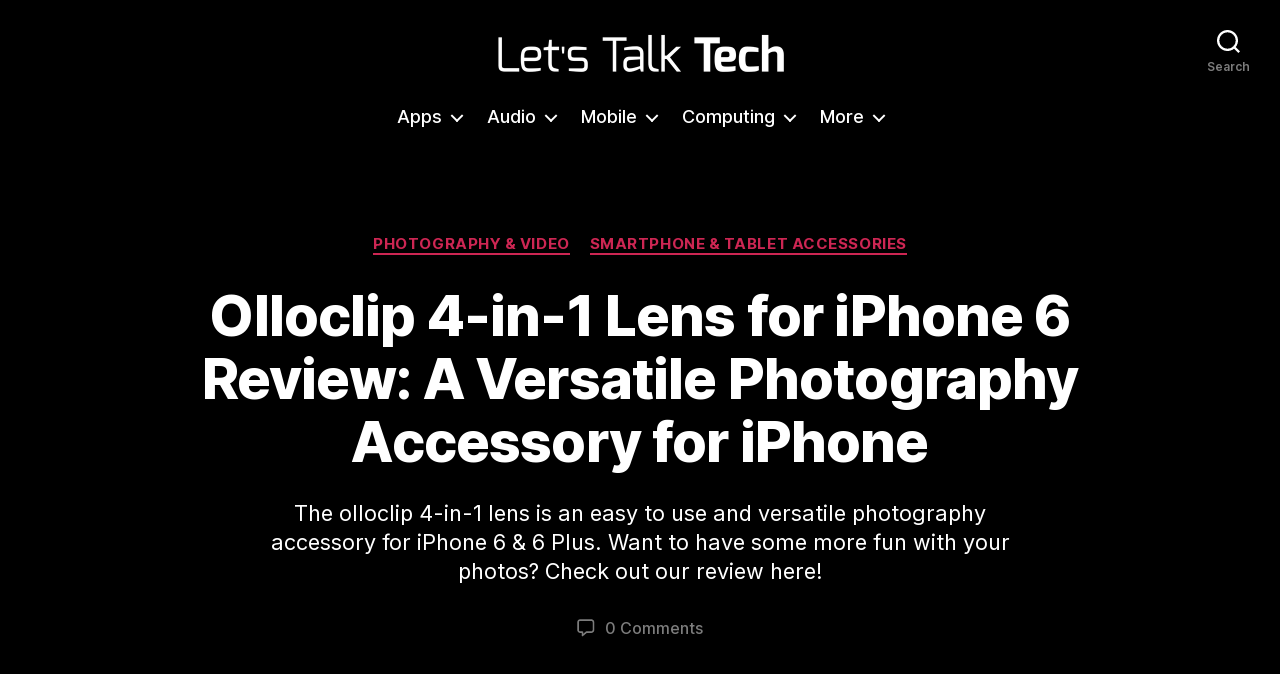

--- FILE ---
content_type: text/html; charset=UTF-8
request_url: https://www.letstalk-tech.com/olloclip-4-1-lens-iphone-6-review-versatile-photography-accessory-iphone/
body_size: 30577
content:
<!DOCTYPE html>

<html class="no-js" lang="en-GB">

	<head>

		<meta charset="UTF-8">
		<meta name="viewport" content="width=device-width, initial-scale=1.0">

		<link rel="profile" href="https://gmpg.org/xfn/11">

		<meta name='robots' content='index, follow, max-image-preview:large, max-snippet:-1, max-video-preview:-1' />

	<!-- This site is optimized with the Yoast SEO plugin v25.6 - https://yoast.com/wordpress/plugins/seo/ -->
	<title>Olloclip 4-in-1 Lens for iPhone 6 Review: A Versatile Photography Accessory for iPhone - Let&#039;s Talk Tech</title>
	<meta name="description" content="The olloclip 4-in-1 lens is an easy to use and versatile photography accessory for iPhone 6 &amp; 6 Plus. Want to have some more fun with your photos? Read our review here!" />
	<link rel="canonical" href="https://www.letstalk-tech.com/olloclip-4-1-lens-iphone-6-review-versatile-photography-accessory-iphone/" />
	<meta property="og:locale" content="en_GB" />
	<meta property="og:type" content="article" />
	<meta property="og:title" content="Olloclip 4-in-1 Lens for iPhone 6 Review: A Versatile Photography Accessory for iPhone - Let&#039;s Talk Tech" />
	<meta property="og:description" content="The olloclip 4-in-1 lens is an easy to use and versatile photography accessory for iPhone 6 &amp; 6 Plus. Want to have some more fun with your photos? Read our review here!" />
	<meta property="og:url" content="https://www.letstalk-tech.com/olloclip-4-1-lens-iphone-6-review-versatile-photography-accessory-iphone/" />
	<meta property="og:site_name" content="Let&#039;s Talk Tech" />
	<meta property="article:publisher" content="http://facebook.com/letstalktech1" />
	<meta property="article:author" content="fabiovirgi" />
	<meta property="article:published_time" content="2015-02-03T12:00:19+00:00" />
	<meta property="article:modified_time" content="2015-08-10T11:17:53+00:00" />
	<meta property="og:image" content="https://www.letstalk-tech.com/wp-content/uploads/2015/01/Olloclip-4in1-iPhone-6-Banner.jpg" />
	<meta property="og:image:width" content="2880" />
	<meta property="og:image:height" content="1000" />
	<meta property="og:image:type" content="image/jpeg" />
	<meta name="author" content="Fabio Virgi" />
	<meta name="twitter:card" content="summary_large_image" />
	<meta name="twitter:creator" content="@FabioVirgi_" />
	<meta name="twitter:site" content="@letstalk_tech" />
	<meta name="twitter:label1" content="Written by" />
	<meta name="twitter:data1" content="Fabio Virgi" />
	<meta name="twitter:label2" content="Estimated reading time" />
	<meta name="twitter:data2" content="4 minutes" />
	<script type="application/ld+json" class="yoast-schema-graph">{"@context":"https://schema.org","@graph":[{"@type":"Article","@id":"https://www.letstalk-tech.com/olloclip-4-1-lens-iphone-6-review-versatile-photography-accessory-iphone/#article","isPartOf":{"@id":"https://www.letstalk-tech.com/olloclip-4-1-lens-iphone-6-review-versatile-photography-accessory-iphone/"},"author":{"name":"Fabio Virgi","@id":"https://www.letstalk-tech.com/#/schema/person/82c6a581fded357f0373395e528b5631"},"headline":"Olloclip 4-in-1 Lens for iPhone 6 Review: A Versatile Photography Accessory for iPhone","datePublished":"2015-02-03T12:00:19+00:00","dateModified":"2015-08-10T11:17:53+00:00","mainEntityOfPage":{"@id":"https://www.letstalk-tech.com/olloclip-4-1-lens-iphone-6-review-versatile-photography-accessory-iphone/"},"wordCount":880,"commentCount":2,"publisher":{"@id":"https://www.letstalk-tech.com/#organization"},"image":{"@id":"https://www.letstalk-tech.com/olloclip-4-1-lens-iphone-6-review-versatile-photography-accessory-iphone/#primaryimage"},"thumbnailUrl":"https://www.letstalk-tech.com/wp-content/uploads/2015/01/Olloclip-4in1-iPhone-6-Banner.jpg","keywords":["Cameras","featured","iPhone","iPhone accessories","Olloclip","Reviews"],"articleSection":["Photography &amp; Video","Smartphone &amp; Tablet Accessories"],"inLanguage":"en-GB","potentialAction":[{"@type":"CommentAction","name":"Comment","target":["https://www.letstalk-tech.com/olloclip-4-1-lens-iphone-6-review-versatile-photography-accessory-iphone/#respond"]}]},{"@type":"WebPage","@id":"https://www.letstalk-tech.com/olloclip-4-1-lens-iphone-6-review-versatile-photography-accessory-iphone/","url":"https://www.letstalk-tech.com/olloclip-4-1-lens-iphone-6-review-versatile-photography-accessory-iphone/","name":"Olloclip 4-in-1 Lens for iPhone 6 Review: A Versatile Photography Accessory for iPhone - Let&#039;s Talk Tech","isPartOf":{"@id":"https://www.letstalk-tech.com/#website"},"primaryImageOfPage":{"@id":"https://www.letstalk-tech.com/olloclip-4-1-lens-iphone-6-review-versatile-photography-accessory-iphone/#primaryimage"},"image":{"@id":"https://www.letstalk-tech.com/olloclip-4-1-lens-iphone-6-review-versatile-photography-accessory-iphone/#primaryimage"},"thumbnailUrl":"https://www.letstalk-tech.com/wp-content/uploads/2015/01/Olloclip-4in1-iPhone-6-Banner.jpg","datePublished":"2015-02-03T12:00:19+00:00","dateModified":"2015-08-10T11:17:53+00:00","description":"The olloclip 4-in-1 lens is an easy to use and versatile photography accessory for iPhone 6 & 6 Plus. Want to have some more fun with your photos? Read our review here!","breadcrumb":{"@id":"https://www.letstalk-tech.com/olloclip-4-1-lens-iphone-6-review-versatile-photography-accessory-iphone/#breadcrumb"},"inLanguage":"en-GB","potentialAction":[{"@type":"ReadAction","target":["https://www.letstalk-tech.com/olloclip-4-1-lens-iphone-6-review-versatile-photography-accessory-iphone/"]}]},{"@type":"ImageObject","inLanguage":"en-GB","@id":"https://www.letstalk-tech.com/olloclip-4-1-lens-iphone-6-review-versatile-photography-accessory-iphone/#primaryimage","url":"https://www.letstalk-tech.com/wp-content/uploads/2015/01/Olloclip-4in1-iPhone-6-Banner.jpg","contentUrl":"https://www.letstalk-tech.com/wp-content/uploads/2015/01/Olloclip-4in1-iPhone-6-Banner.jpg","width":2880,"height":1000},{"@type":"BreadcrumbList","@id":"https://www.letstalk-tech.com/olloclip-4-1-lens-iphone-6-review-versatile-photography-accessory-iphone/#breadcrumb","itemListElement":[{"@type":"ListItem","position":1,"name":"Home","item":"https://www.letstalk-tech.com/"},{"@type":"ListItem","position":2,"name":"Technology Reviews &#038; News","item":"https://www.letstalk-tech.com/home/"},{"@type":"ListItem","position":3,"name":"Olloclip 4-in-1 Lens for iPhone 6 Review: A Versatile Photography Accessory for iPhone"}]},{"@type":"WebSite","@id":"https://www.letstalk-tech.com/#website","url":"https://www.letstalk-tech.com/","name":"Let&#039;s Talk Tech","description":"","publisher":{"@id":"https://www.letstalk-tech.com/#organization"},"potentialAction":[{"@type":"SearchAction","target":{"@type":"EntryPoint","urlTemplate":"https://www.letstalk-tech.com/?s={search_term_string}"},"query-input":{"@type":"PropertyValueSpecification","valueRequired":true,"valueName":"search_term_string"}}],"inLanguage":"en-GB"},{"@type":"Organization","@id":"https://www.letstalk-tech.com/#organization","name":"Let&#039;s Talk Tech","url":"https://www.letstalk-tech.com/","logo":{"@type":"ImageObject","inLanguage":"en-GB","@id":"https://www.letstalk-tech.com/#/schema/logo/image/","url":"https://www.letstalk-tech.com/wp-content/uploads/2016/11/LTT-logo-white-600px.png","contentUrl":"https://www.letstalk-tech.com/wp-content/uploads/2016/11/LTT-logo-white-600px.png","width":600,"height":104,"caption":"Let&#039;s Talk Tech"},"image":{"@id":"https://www.letstalk-tech.com/#/schema/logo/image/"},"sameAs":["http://facebook.com/letstalktech1","https://x.com/letstalk_tech","http://instagram.com/letstalktech","http://pinterest.com/letstalktech"]},{"@type":"Person","@id":"https://www.letstalk-tech.com/#/schema/person/82c6a581fded357f0373395e528b5631","name":"Fabio Virgi","image":{"@type":"ImageObject","inLanguage":"en-GB","@id":"https://www.letstalk-tech.com/#/schema/person/image/","url":"https://secure.gravatar.com/avatar/fd7877600e245efcb5ae8e1aa536455b?s=96&d=mm&r=g","contentUrl":"https://secure.gravatar.com/avatar/fd7877600e245efcb5ae8e1aa536455b?s=96&d=mm&r=g","caption":"Fabio Virgi"},"description":"I'm the guy behind Let's Talk Tech and a travel blog called Fab Meets World. Some people call me a geek, I think they're probably right. I'm fascinated by technology and innovation, love good design and own way too many gadgets for my own good. Want to connect? Get in touch on Twitter and Instagram.","sameAs":["http://LetsTalk-Tech.com","fabiovirgi","https://x.com/FabioVirgi_"],"url":"https://www.letstalk-tech.com/author/fabiovirgi/"}]}</script>
	<!-- / Yoast SEO plugin. -->


<link rel='dns-prefetch' href='//fonts.googleapis.com' />
<link href='https://fonts.gstatic.com' crossorigin rel='preconnect' />
<link rel="alternate" type="application/rss+xml" title="Let&#039;s Talk Tech &raquo; Feed" href="https://www.letstalk-tech.com/feed/" />
<link rel="alternate" type="application/rss+xml" title="Let&#039;s Talk Tech &raquo; Comments Feed" href="https://www.letstalk-tech.com/comments/feed/" />
<link rel="alternate" type="application/rss+xml" title="Let&#039;s Talk Tech &raquo; Olloclip 4-in-1 Lens for iPhone 6 Review: A Versatile Photography Accessory for iPhone Comments Feed" href="https://www.letstalk-tech.com/olloclip-4-1-lens-iphone-6-review-versatile-photography-accessory-iphone/feed/" />
<script>
window._wpemojiSettings = {"baseUrl":"https:\/\/s.w.org\/images\/core\/emoji\/15.0.3\/72x72\/","ext":".png","svgUrl":"https:\/\/s.w.org\/images\/core\/emoji\/15.0.3\/svg\/","svgExt":".svg","source":{"concatemoji":"https:\/\/www.letstalk-tech.com\/wp-includes\/js\/wp-emoji-release.min.js?ver=6.6.4"}};
/*! This file is auto-generated */
!function(i,n){var o,s,e;function c(e){try{var t={supportTests:e,timestamp:(new Date).valueOf()};sessionStorage.setItem(o,JSON.stringify(t))}catch(e){}}function p(e,t,n){e.clearRect(0,0,e.canvas.width,e.canvas.height),e.fillText(t,0,0);var t=new Uint32Array(e.getImageData(0,0,e.canvas.width,e.canvas.height).data),r=(e.clearRect(0,0,e.canvas.width,e.canvas.height),e.fillText(n,0,0),new Uint32Array(e.getImageData(0,0,e.canvas.width,e.canvas.height).data));return t.every(function(e,t){return e===r[t]})}function u(e,t,n){switch(t){case"flag":return n(e,"\ud83c\udff3\ufe0f\u200d\u26a7\ufe0f","\ud83c\udff3\ufe0f\u200b\u26a7\ufe0f")?!1:!n(e,"\ud83c\uddfa\ud83c\uddf3","\ud83c\uddfa\u200b\ud83c\uddf3")&&!n(e,"\ud83c\udff4\udb40\udc67\udb40\udc62\udb40\udc65\udb40\udc6e\udb40\udc67\udb40\udc7f","\ud83c\udff4\u200b\udb40\udc67\u200b\udb40\udc62\u200b\udb40\udc65\u200b\udb40\udc6e\u200b\udb40\udc67\u200b\udb40\udc7f");case"emoji":return!n(e,"\ud83d\udc26\u200d\u2b1b","\ud83d\udc26\u200b\u2b1b")}return!1}function f(e,t,n){var r="undefined"!=typeof WorkerGlobalScope&&self instanceof WorkerGlobalScope?new OffscreenCanvas(300,150):i.createElement("canvas"),a=r.getContext("2d",{willReadFrequently:!0}),o=(a.textBaseline="top",a.font="600 32px Arial",{});return e.forEach(function(e){o[e]=t(a,e,n)}),o}function t(e){var t=i.createElement("script");t.src=e,t.defer=!0,i.head.appendChild(t)}"undefined"!=typeof Promise&&(o="wpEmojiSettingsSupports",s=["flag","emoji"],n.supports={everything:!0,everythingExceptFlag:!0},e=new Promise(function(e){i.addEventListener("DOMContentLoaded",e,{once:!0})}),new Promise(function(t){var n=function(){try{var e=JSON.parse(sessionStorage.getItem(o));if("object"==typeof e&&"number"==typeof e.timestamp&&(new Date).valueOf()<e.timestamp+604800&&"object"==typeof e.supportTests)return e.supportTests}catch(e){}return null}();if(!n){if("undefined"!=typeof Worker&&"undefined"!=typeof OffscreenCanvas&&"undefined"!=typeof URL&&URL.createObjectURL&&"undefined"!=typeof Blob)try{var e="postMessage("+f.toString()+"("+[JSON.stringify(s),u.toString(),p.toString()].join(",")+"));",r=new Blob([e],{type:"text/javascript"}),a=new Worker(URL.createObjectURL(r),{name:"wpTestEmojiSupports"});return void(a.onmessage=function(e){c(n=e.data),a.terminate(),t(n)})}catch(e){}c(n=f(s,u,p))}t(n)}).then(function(e){for(var t in e)n.supports[t]=e[t],n.supports.everything=n.supports.everything&&n.supports[t],"flag"!==t&&(n.supports.everythingExceptFlag=n.supports.everythingExceptFlag&&n.supports[t]);n.supports.everythingExceptFlag=n.supports.everythingExceptFlag&&!n.supports.flag,n.DOMReady=!1,n.readyCallback=function(){n.DOMReady=!0}}).then(function(){return e}).then(function(){var e;n.supports.everything||(n.readyCallback(),(e=n.source||{}).concatemoji?t(e.concatemoji):e.wpemoji&&e.twemoji&&(t(e.twemoji),t(e.wpemoji)))}))}((window,document),window._wpemojiSettings);
</script>
<style id='wp-emoji-styles-inline-css'>

	img.wp-smiley, img.emoji {
		display: inline !important;
		border: none !important;
		box-shadow: none !important;
		height: 1em !important;
		width: 1em !important;
		margin: 0 0.07em !important;
		vertical-align: -0.1em !important;
		background: none !important;
		padding: 0 !important;
	}
</style>
<link rel='stylesheet' id='wp-block-library-css' href='https://www.letstalk-tech.com/wp-includes/css/dist/block-library/style.min.css?ver=6.6.4' media='all' />
<link rel='stylesheet' id='twentig-blocks-css' href='https://www.letstalk-tech.com/wp-content/plugins/twentig/dist/style-index.css?ver=2f2aa03d36da08e54bf6' media='all' />
<style id='classic-theme-styles-inline-css'>
/*! This file is auto-generated */
.wp-block-button__link{color:#fff;background-color:#32373c;border-radius:9999px;box-shadow:none;text-decoration:none;padding:calc(.667em + 2px) calc(1.333em + 2px);font-size:1.125em}.wp-block-file__button{background:#32373c;color:#fff;text-decoration:none}
</style>
<style id='global-styles-inline-css'>
:root{--wp--preset--aspect-ratio--square: 1;--wp--preset--aspect-ratio--4-3: 4/3;--wp--preset--aspect-ratio--3-4: 3/4;--wp--preset--aspect-ratio--3-2: 3/2;--wp--preset--aspect-ratio--2-3: 2/3;--wp--preset--aspect-ratio--16-9: 16/9;--wp--preset--aspect-ratio--9-16: 9/16;--wp--preset--color--black: #000000;--wp--preset--color--cyan-bluish-gray: #abb8c3;--wp--preset--color--white: #ffffff;--wp--preset--color--pale-pink: #f78da7;--wp--preset--color--vivid-red: #cf2e2e;--wp--preset--color--luminous-vivid-orange: #ff6900;--wp--preset--color--luminous-vivid-amber: #fcb900;--wp--preset--color--light-green-cyan: #7bdcb5;--wp--preset--color--vivid-green-cyan: #00d084;--wp--preset--color--pale-cyan-blue: #8ed1fc;--wp--preset--color--vivid-cyan-blue: #0693e3;--wp--preset--color--vivid-purple: #9b51e0;--wp--preset--color--accent: #cd2653;--wp--preset--color--primary: #000000;--wp--preset--color--secondary: #6d6d6d;--wp--preset--color--subtle-background: #efefef;--wp--preset--color--background: #fcfcfc;--wp--preset--gradient--vivid-cyan-blue-to-vivid-purple: linear-gradient(135deg,rgba(6,147,227,1) 0%,rgb(155,81,224) 100%);--wp--preset--gradient--light-green-cyan-to-vivid-green-cyan: linear-gradient(135deg,rgb(122,220,180) 0%,rgb(0,208,130) 100%);--wp--preset--gradient--luminous-vivid-amber-to-luminous-vivid-orange: linear-gradient(135deg,rgba(252,185,0,1) 0%,rgba(255,105,0,1) 100%);--wp--preset--gradient--luminous-vivid-orange-to-vivid-red: linear-gradient(135deg,rgba(255,105,0,1) 0%,rgb(207,46,46) 100%);--wp--preset--gradient--very-light-gray-to-cyan-bluish-gray: linear-gradient(135deg,rgb(238,238,238) 0%,rgb(169,184,195) 100%);--wp--preset--gradient--cool-to-warm-spectrum: linear-gradient(135deg,rgb(74,234,220) 0%,rgb(151,120,209) 20%,rgb(207,42,186) 40%,rgb(238,44,130) 60%,rgb(251,105,98) 80%,rgb(254,248,76) 100%);--wp--preset--gradient--blush-light-purple: linear-gradient(135deg,rgb(255,206,236) 0%,rgb(152,150,240) 100%);--wp--preset--gradient--blush-bordeaux: linear-gradient(135deg,rgb(254,205,165) 0%,rgb(254,45,45) 50%,rgb(107,0,62) 100%);--wp--preset--gradient--luminous-dusk: linear-gradient(135deg,rgb(255,203,112) 0%,rgb(199,81,192) 50%,rgb(65,88,208) 100%);--wp--preset--gradient--pale-ocean: linear-gradient(135deg,rgb(255,245,203) 0%,rgb(182,227,212) 50%,rgb(51,167,181) 100%);--wp--preset--gradient--electric-grass: linear-gradient(135deg,rgb(202,248,128) 0%,rgb(113,206,126) 100%);--wp--preset--gradient--midnight: linear-gradient(135deg,rgb(2,3,129) 0%,rgb(40,116,252) 100%);--wp--preset--font-size--small: 16px;--wp--preset--font-size--medium: 21px;--wp--preset--font-size--large: 24px;--wp--preset--font-size--x-large: 42px;--wp--preset--font-size--normal: 19px;--wp--preset--font-size--larger: 28px;--wp--preset--font-size--h-6: 18.01px;--wp--preset--font-size--h-5: 24.01px;--wp--preset--font-size--h-4: 32.01px;--wp--preset--font-size--h-3: 40.01px;--wp--preset--font-size--h-2: 48.01px;--wp--preset--font-size--h-1: 56px;--wp--preset--spacing--20: 0.44rem;--wp--preset--spacing--30: 0.67rem;--wp--preset--spacing--40: 1rem;--wp--preset--spacing--50: 1.5rem;--wp--preset--spacing--60: 2.25rem;--wp--preset--spacing--70: 3.38rem;--wp--preset--spacing--80: 5.06rem;--wp--preset--shadow--natural: 6px 6px 9px rgba(0, 0, 0, 0.2);--wp--preset--shadow--deep: 12px 12px 50px rgba(0, 0, 0, 0.4);--wp--preset--shadow--sharp: 6px 6px 0px rgba(0, 0, 0, 0.2);--wp--preset--shadow--outlined: 6px 6px 0px -3px rgba(255, 255, 255, 1), 6px 6px rgba(0, 0, 0, 1);--wp--preset--shadow--crisp: 6px 6px 0px rgba(0, 0, 0, 1);}:root :where(.is-layout-flow) > :first-child{margin-block-start: 0;}:root :where(.is-layout-flow) > :last-child{margin-block-end: 0;}:root :where(.is-layout-flow) > *{margin-block-start: 24px;margin-block-end: 0;}:root :where(.is-layout-constrained) > :first-child{margin-block-start: 0;}:root :where(.is-layout-constrained) > :last-child{margin-block-end: 0;}:root :where(.is-layout-constrained) > *{margin-block-start: 24px;margin-block-end: 0;}:root :where(.is-layout-flex){gap: 24px;}:root :where(.is-layout-grid){gap: 24px;}body .is-layout-flex{display: flex;}.is-layout-flex{flex-wrap: wrap;align-items: center;}.is-layout-flex > :is(*, div){margin: 0;}body .is-layout-grid{display: grid;}.is-layout-grid > :is(*, div){margin: 0;}.has-black-color{color: var(--wp--preset--color--black) !important;}.has-cyan-bluish-gray-color{color: var(--wp--preset--color--cyan-bluish-gray) !important;}.has-white-color{color: var(--wp--preset--color--white) !important;}.has-pale-pink-color{color: var(--wp--preset--color--pale-pink) !important;}.has-vivid-red-color{color: var(--wp--preset--color--vivid-red) !important;}.has-luminous-vivid-orange-color{color: var(--wp--preset--color--luminous-vivid-orange) !important;}.has-luminous-vivid-amber-color{color: var(--wp--preset--color--luminous-vivid-amber) !important;}.has-light-green-cyan-color{color: var(--wp--preset--color--light-green-cyan) !important;}.has-vivid-green-cyan-color{color: var(--wp--preset--color--vivid-green-cyan) !important;}.has-pale-cyan-blue-color{color: var(--wp--preset--color--pale-cyan-blue) !important;}.has-vivid-cyan-blue-color{color: var(--wp--preset--color--vivid-cyan-blue) !important;}.has-vivid-purple-color{color: var(--wp--preset--color--vivid-purple) !important;}.has-accent-color{color: var(--wp--preset--color--accent) !important;}.has-primary-color{color: var(--wp--preset--color--primary) !important;}.has-secondary-color{color: var(--wp--preset--color--secondary) !important;}.has-subtle-background-color{color: var(--wp--preset--color--subtle-background) !important;}.has-background-color{color: var(--wp--preset--color--background) !important;}.has-black-background-color{background-color: var(--wp--preset--color--black) !important;}.has-cyan-bluish-gray-background-color{background-color: var(--wp--preset--color--cyan-bluish-gray) !important;}.has-white-background-color{background-color: var(--wp--preset--color--white) !important;}.has-pale-pink-background-color{background-color: var(--wp--preset--color--pale-pink) !important;}.has-vivid-red-background-color{background-color: var(--wp--preset--color--vivid-red) !important;}.has-luminous-vivid-orange-background-color{background-color: var(--wp--preset--color--luminous-vivid-orange) !important;}.has-luminous-vivid-amber-background-color{background-color: var(--wp--preset--color--luminous-vivid-amber) !important;}.has-light-green-cyan-background-color{background-color: var(--wp--preset--color--light-green-cyan) !important;}.has-vivid-green-cyan-background-color{background-color: var(--wp--preset--color--vivid-green-cyan) !important;}.has-pale-cyan-blue-background-color{background-color: var(--wp--preset--color--pale-cyan-blue) !important;}.has-vivid-cyan-blue-background-color{background-color: var(--wp--preset--color--vivid-cyan-blue) !important;}.has-vivid-purple-background-color{background-color: var(--wp--preset--color--vivid-purple) !important;}.has-accent-background-color{background-color: var(--wp--preset--color--accent) !important;}.has-primary-background-color{background-color: var(--wp--preset--color--primary) !important;}.has-secondary-background-color{background-color: var(--wp--preset--color--secondary) !important;}.has-subtle-background-background-color{background-color: var(--wp--preset--color--subtle-background) !important;}.has-background-background-color{background-color: var(--wp--preset--color--background) !important;}.has-black-border-color{border-color: var(--wp--preset--color--black) !important;}.has-cyan-bluish-gray-border-color{border-color: var(--wp--preset--color--cyan-bluish-gray) !important;}.has-white-border-color{border-color: var(--wp--preset--color--white) !important;}.has-pale-pink-border-color{border-color: var(--wp--preset--color--pale-pink) !important;}.has-vivid-red-border-color{border-color: var(--wp--preset--color--vivid-red) !important;}.has-luminous-vivid-orange-border-color{border-color: var(--wp--preset--color--luminous-vivid-orange) !important;}.has-luminous-vivid-amber-border-color{border-color: var(--wp--preset--color--luminous-vivid-amber) !important;}.has-light-green-cyan-border-color{border-color: var(--wp--preset--color--light-green-cyan) !important;}.has-vivid-green-cyan-border-color{border-color: var(--wp--preset--color--vivid-green-cyan) !important;}.has-pale-cyan-blue-border-color{border-color: var(--wp--preset--color--pale-cyan-blue) !important;}.has-vivid-cyan-blue-border-color{border-color: var(--wp--preset--color--vivid-cyan-blue) !important;}.has-vivid-purple-border-color{border-color: var(--wp--preset--color--vivid-purple) !important;}.has-accent-border-color{border-color: var(--wp--preset--color--accent) !important;}.has-primary-border-color{border-color: var(--wp--preset--color--primary) !important;}.has-secondary-border-color{border-color: var(--wp--preset--color--secondary) !important;}.has-subtle-background-border-color{border-color: var(--wp--preset--color--subtle-background) !important;}.has-background-border-color{border-color: var(--wp--preset--color--background) !important;}.has-vivid-cyan-blue-to-vivid-purple-gradient-background{background: var(--wp--preset--gradient--vivid-cyan-blue-to-vivid-purple) !important;}.has-light-green-cyan-to-vivid-green-cyan-gradient-background{background: var(--wp--preset--gradient--light-green-cyan-to-vivid-green-cyan) !important;}.has-luminous-vivid-amber-to-luminous-vivid-orange-gradient-background{background: var(--wp--preset--gradient--luminous-vivid-amber-to-luminous-vivid-orange) !important;}.has-luminous-vivid-orange-to-vivid-red-gradient-background{background: var(--wp--preset--gradient--luminous-vivid-orange-to-vivid-red) !important;}.has-very-light-gray-to-cyan-bluish-gray-gradient-background{background: var(--wp--preset--gradient--very-light-gray-to-cyan-bluish-gray) !important;}.has-cool-to-warm-spectrum-gradient-background{background: var(--wp--preset--gradient--cool-to-warm-spectrum) !important;}.has-blush-light-purple-gradient-background{background: var(--wp--preset--gradient--blush-light-purple) !important;}.has-blush-bordeaux-gradient-background{background: var(--wp--preset--gradient--blush-bordeaux) !important;}.has-luminous-dusk-gradient-background{background: var(--wp--preset--gradient--luminous-dusk) !important;}.has-pale-ocean-gradient-background{background: var(--wp--preset--gradient--pale-ocean) !important;}.has-electric-grass-gradient-background{background: var(--wp--preset--gradient--electric-grass) !important;}.has-midnight-gradient-background{background: var(--wp--preset--gradient--midnight) !important;}.has-small-font-size{font-size: var(--wp--preset--font-size--small) !important;}.has-medium-font-size{font-size: var(--wp--preset--font-size--medium) !important;}.has-large-font-size{font-size: var(--wp--preset--font-size--large) !important;}.has-x-large-font-size{font-size: var(--wp--preset--font-size--x-large) !important;}.has-normal-font-size{font-size: var(--wp--preset--font-size--normal) !important;}.has-larger-font-size{font-size: var(--wp--preset--font-size--larger) !important;}.has-h-6-font-size{font-size: var(--wp--preset--font-size--h-6) !important;}.has-h-5-font-size{font-size: var(--wp--preset--font-size--h-5) !important;}.has-h-4-font-size{font-size: var(--wp--preset--font-size--h-4) !important;}.has-h-3-font-size{font-size: var(--wp--preset--font-size--h-3) !important;}.has-h-2-font-size{font-size: var(--wp--preset--font-size--h-2) !important;}.has-h-1-font-size{font-size: var(--wp--preset--font-size--h-1) !important;}
:root :where(.wp-block-pullquote){font-size: 1.5em;line-height: 1.6;}
@media (max-width: 699px) { .tw-sm-hidden { display: none !important; }}@media (min-width: 700px) and (max-width: 1023px) { .tw-md-hidden { display: none !important; }}@media (min-width: 1024px) { .tw-lg-hidden { display: none !important; }}@media (width < 700px) { .tw-sm-hidden { display: none !important; }}@media (700px <= width < 1024px) { .tw-md-hidden { display: none !important; }}@media (width >= 1024px) { .tw-lg-hidden { display: none !important; }}
.tw-mt-0{margin-top:0px!important;}.tw-mb-0{margin-bottom:0px!important;}.tw-mt-1{margin-top:5px!important;}.tw-mb-1{margin-bottom:5px!important;}.tw-mt-2{margin-top:10px!important;}.tw-mb-2{margin-bottom:10px!important;}.tw-mt-3{margin-top:15px!important;}.tw-mb-3{margin-bottom:15px!important;}.tw-mt-4{margin-top:20px!important;}.tw-mb-4{margin-bottom:20px!important;}.tw-mt-5{margin-top:30px!important;}.tw-mb-5{margin-bottom:30px!important;}.tw-mt-6{margin-top:40px!important;}.tw-mb-6{margin-bottom:40px!important;}.tw-mt-7{margin-top:50px!important;}.tw-mb-7{margin-bottom:50px!important;}.tw-mt-8{margin-top:60px!important;}.tw-mb-8{margin-bottom:60px!important;}.tw-mt-9{margin-top:80px!important;}.tw-mb-9{margin-bottom:80px!important;}.tw-mt-10{margin-top:100px!important;}.tw-mb-10{margin-bottom:100px!important;}.tw-mt-auto{margin-top:auto!important;}.tw-mb-auto{margin-bottom:auto!important;}
</style>
<link rel='stylesheet' id='twentytwenty-style-css' href='https://www.letstalk-tech.com/wp-content/themes/twentytwenty/style.css?ver=3.0' media='all' />
<style id='twentytwenty-style-inline-css'>
.color-accent,.color-accent-hover:hover,.color-accent-hover:focus,:root .has-accent-color,.has-drop-cap:not(:focus):first-letter,.wp-block-button.is-style-outline,a { color: #cd2653; }blockquote,.border-color-accent,.border-color-accent-hover:hover,.border-color-accent-hover:focus { border-color: #cd2653; }button,.button,.faux-button,.wp-block-button__link,.wp-block-file .wp-block-file__button,input[type="button"],input[type="reset"],input[type="submit"],.bg-accent,.bg-accent-hover:hover,.bg-accent-hover:focus,:root .has-accent-background-color,.comment-reply-link { background-color: #cd2653; }.fill-children-accent,.fill-children-accent * { fill: #cd2653; }body,.entry-title a,:root .has-primary-color { color: #000000; }:root .has-primary-background-color { background-color: #000000; }cite,figcaption,.wp-caption-text,.post-meta,.entry-content .wp-block-archives li,.entry-content .wp-block-categories li,.entry-content .wp-block-latest-posts li,.wp-block-latest-comments__comment-date,.wp-block-latest-posts__post-date,.wp-block-embed figcaption,.wp-block-image figcaption,.wp-block-pullquote cite,.comment-metadata,.comment-respond .comment-notes,.comment-respond .logged-in-as,.pagination .dots,.entry-content hr:not(.has-background),hr.styled-separator,:root .has-secondary-color { color: #6d6d6d; }:root .has-secondary-background-color { background-color: #6d6d6d; }pre,fieldset,input,textarea,table,table *,hr { border-color: #dcd7ca; }caption,code,code,kbd,samp,.wp-block-table.is-style-stripes tbody tr:nth-child(odd),:root .has-subtle-background-background-color { background-color: #dcd7ca; }.wp-block-table.is-style-stripes { border-bottom-color: #dcd7ca; }.wp-block-latest-posts.is-grid li { border-top-color: #dcd7ca; }:root .has-subtle-background-color { color: #dcd7ca; }body:not(.overlay-header) .primary-menu > li > a,body:not(.overlay-header) .primary-menu > li > .icon,.modal-menu a,.footer-menu a, .footer-widgets a:where(:not(.wp-block-button__link)),#site-footer .wp-block-button.is-style-outline,.wp-block-pullquote:before,.singular:not(.overlay-header) .entry-header a,.archive-header a,.header-footer-group .color-accent,.header-footer-group .color-accent-hover:hover { color: #d9305d; }.social-icons a,#site-footer button:not(.toggle),#site-footer .button,#site-footer .faux-button,#site-footer .wp-block-button__link,#site-footer .wp-block-file__button,#site-footer input[type="button"],#site-footer input[type="reset"],#site-footer input[type="submit"],.primary-menu .social-menu a, .footer-widgets .faux-button, .footer-widgets .wp-block-button__link, .footer-widgets input[type="submit"], #site-header ul.primary-menu li.menu-button > a, .menu-modal ul.modal-menu > li.menu-button > .ancestor-wrapper > a { background-color: #d9305d; }.social-icons a,body:not(.overlay-header) .primary-menu ul,.header-footer-group button,.header-footer-group .button,.header-footer-group .faux-button,.header-footer-group .wp-block-button:not(.is-style-outline) .wp-block-button__link,.header-footer-group .wp-block-file__button,.header-footer-group input[type="button"],.header-footer-group input[type="reset"],.header-footer-group input[type="submit"],#site-header ul.primary-menu li.menu-button > a, .menu-modal ul.modal-menu > li.menu-button > .ancestor-wrapper > a { color: #000000; }#site-header,.footer-nav-widgets-wrapper,#site-footer,.menu-modal,.menu-modal-inner,.search-modal-inner,.archive-header,.singular .entry-header,.singular .featured-media:before,.wp-block-pullquote:before { background-color: #000000; }.header-footer-group,body:not(.overlay-header) #site-header .toggle,.menu-modal .toggle { color: #ffffff; }body:not(.overlay-header) .primary-menu ul { background-color: #ffffff; }body:not(.overlay-header) .primary-menu > li > ul:after { border-bottom-color: #ffffff; }body:not(.overlay-header) .primary-menu ul ul:after { border-left-color: #ffffff; }.site-description,body:not(.overlay-header) .toggle-inner .toggle-text,.widget .post-date,.widget .rss-date,.widget_archive li,.widget_categories li,.widget cite,.widget_pages li,.widget_meta li,.widget_nav_menu li,.powered-by-wordpress,.footer-credits .privacy-policy,.to-the-top,.singular .entry-header .post-meta,.singular:not(.overlay-header) .entry-header .post-meta a { color: #7c7c7c; }.header-footer-group pre,.header-footer-group fieldset,.header-footer-group input,.header-footer-group textarea,.header-footer-group table,.header-footer-group table *,.footer-nav-widgets-wrapper,#site-footer,.menu-modal nav *,.footer-widgets-outer-wrapper,.footer-top,body.tw-header-border:not(.overlay-header) #site-header, body.tw-header-border.has-header-opaque #site-header, .tw-footer-widgets-row .footer-widgets.column-two { border-color: #262626; }.header-footer-group table caption,body:not(.overlay-header) .header-inner .toggle-wrapper::before { background-color: #262626; }
</style>
<link rel='stylesheet' id='twentytwenty-fonts-css' href='https://www.letstalk-tech.com/wp-content/themes/twentytwenty/assets/css/font-inter.css?ver=3.0' media='all' />
<link rel='stylesheet' id='twentytwenty-print-style-css' href='https://www.letstalk-tech.com/wp-content/themes/twentytwenty/print.css?ver=3.0' media='print' />
<link rel='stylesheet' id='twentig-twentytwenty-css' href='https://www.letstalk-tech.com/wp-content/plugins/twentig/dist/css/twentytwenty/style.css?ver=1.9.4' media='all' />
<style id='twentig-twentytwenty-inline-css'>
 body,.entry-content,.entry-content p,.entry-content ol,.entry-content ul,.widget_text p,.widget_text ol,.widget_text ul,.widget-content .rssSummary,.comment-content p,.entry-content .wp-block-latest-posts__post-excerpt,.entry-content .wp-block-latest-posts__post-full-content,.has-drop-cap:not(:focus):first-letter{font-family:'Inter',sans-serif}h1,h2,h3,h4,h5,h6,.entry-content h1,.entry-content h2,.entry-content h3,.entry-content h4,.entry-content h5,.entry-content h6,.faux-heading,.site-title,.pagination-single a,.entry-content .wp-block-latest-posts li>a{font-family:'Inter var',-apple-system,BlinkMacSystemFont,'Helvetica Neue',Helvetica,sans-serif}ul.primary-menu,ul.modal-menu{font-family:'Inter var',-apple-system,BlinkMacSystemFont,'Helvetica Neue',Helvetica,sans-serif}.intro-text,input,textarea,select,button,.button,.faux-button,.wp-block-button__link,.wp-block-file__button,.entry-content .wp-block-file,.primary-menu li.menu-button>a,.entry-content .wp-block-pullquote,.entry-content .wp-block-quote.is-style-large,.entry-content .wp-block-quote.is-style-tw-large-icon,.entry-content cite,.entry-content figcaption,.wp-caption-text,.entry-content .wp-caption-text,.widget-content cite,.widget-content figcaption,.widget-content .wp-caption-text,.entry-categories,.post-meta,.comment-meta,.comment-footer-meta,.author-bio,.comment-respond p.comment-notes,.comment-respond p.logged-in-as,.entry-content .wp-block-archives,.entry-content .wp-block-categories,.entry-content .wp-block-latest-posts,.entry-content .wp-block-latest-comments,p.comment-awaiting-moderation,.pagination,#site-footer,.widget:not(.widget-text),.footer-menu,label,.toggle .toggle-text{font-family:'Inter var',-apple-system,BlinkMacSystemFont,'Helvetica Neue',Helvetica,sans-serif}table{font-size:inherit}ul.primary-menu,ul.modal-menu>li .ancestor-wrapper a{font-weight:500}:root .has-subtle-background-background-color{background-color:#efefef}:root .has-subtle-background-color.has-text-color{color:#efefef}
</style>
<link rel='stylesheet' id='twentig-theme-fonts-css' href='https://fonts.googleapis.com/css2?family=Inter%3Aital%2Cwght%400%2C400%3B0%2C700%3B1%2C400&#038;display=swap' media='all' />
<script id="image-watermark-no-right-click-js-before">
var iwArgsNoRightClick = {"rightclick":"N","draganddrop":"N","devtools":"Y","enableToast":"Y","toastMessage":"This content is protected"};
</script>
<script src="https://www.letstalk-tech.com/wp-content/plugins/image-watermark/js/no-right-click.js?ver=2.0.3" id="image-watermark-no-right-click-js"></script>
<script src="https://www.letstalk-tech.com/wp-content/themes/twentytwenty/assets/js/index.js?ver=3.0" id="twentytwenty-js-js" defer data-wp-strategy="defer"></script>
<script src="https://www.letstalk-tech.com/wp-content/plugins/twentig/dist/js/classic/twentig-twentytwenty.js?ver=1.0" id="twentig-twentytwenty-js"></script>
<link rel="https://api.w.org/" href="https://www.letstalk-tech.com/wp-json/" /><link rel="alternate" title="JSON" type="application/json" href="https://www.letstalk-tech.com/wp-json/wp/v2/posts/6593" /><link rel="EditURI" type="application/rsd+xml" title="RSD" href="https://www.letstalk-tech.com/xmlrpc.php?rsd" />
<meta name="generator" content="WordPress 6.6.4" />
<link rel='shortlink' href='https://www.letstalk-tech.com/?p=6593' />
<link rel="alternate" title="oEmbed (JSON)" type="application/json+oembed" href="https://www.letstalk-tech.com/wp-json/oembed/1.0/embed?url=https%3A%2F%2Fwww.letstalk-tech.com%2Folloclip-4-1-lens-iphone-6-review-versatile-photography-accessory-iphone%2F" />
<link rel="alternate" title="oEmbed (XML)" type="text/xml+oembed" href="https://www.letstalk-tech.com/wp-json/oembed/1.0/embed?url=https%3A%2F%2Fwww.letstalk-tech.com%2Folloclip-4-1-lens-iphone-6-review-versatile-photography-accessory-iphone%2F&#038;format=xml" />
<noscript><style>.tw-block-animation{opacity:1;transform:none;clip-path:none;}</style></noscript>
<script>
document.documentElement.className = document.documentElement.className.replace( 'no-js', 'js' );
//# sourceURL=twentytwenty_no_js_class
</script>
<style id="custom-background-css">
body.custom-background { background-color: #fcfcfc; }
</style>
	<link rel="icon" href="https://www.letstalk-tech.com/wp-content/uploads/2016/11/cropped-LTT-social-logo-32x32.png" sizes="32x32" />
<link rel="icon" href="https://www.letstalk-tech.com/wp-content/uploads/2016/11/cropped-LTT-social-logo-192x192.png" sizes="192x192" />
<link rel="apple-touch-icon" href="https://www.letstalk-tech.com/wp-content/uploads/2016/11/cropped-LTT-social-logo-180x180.png" />
<meta name="msapplication-TileImage" content="https://www.letstalk-tech.com/wp-content/uploads/2016/11/cropped-LTT-social-logo-270x270.png" />
		<style id="wp-custom-css">
			#site-content p {
		font-family: 'Inter', sans-serif;
	font-size: 0.9em;
}

.content-box-buy {
    background: black;
    border: 2px;
    padding: 1% 2% 7% 2%;
    color: white;
		margin-bottom: 3%;
}

.button-buy {
    position: relative;
    color: white;
    background: #cd2653;
    margin: 50px 30px 0px 0px;
    padding: 3%;
    border: none;
    border-radius: 0px;
    white-space: normal;
    letter-spacing: 0;
    text-transform: capitalize;
    font-size: 0.6em;
    font-weight: bold;
	  font-family: 'Inter', sans-serif; 
}

.entry-content > *:not(.alignwide):not(.alignfull):not(.alignleft):not(.alignright):not(.is-style-wide) {
    max-width: 70rem;
    width: calc(100% - 5rem);
}

.buy-disclaimer {
		font-size: 0.7em !important;
		font-style: italic;
}

.entry-content h3 {
	font-size: 2rem !important;
}

.entry-content h2 {
	font-size: 3.5rem !important;
}		</style>
		
	</head>

	<body class="post-template-default single single-post postid-6593 single-format-standard custom-background wp-custom-logo wp-embed-responsive singular enable-search-modal has-post-thumbnail has-single-pagination showing-comments show-avatars footer-top-visible tw-header-layout-stack tw-header-shadow tw-font-active tw-h1-font-small tw-site-font-medium tw-site-lh-medium tw-heading-ls-normal tw-footer-widgets-row tw-footer-size-medium">

		<a class="skip-link screen-reader-text" href="#site-content">Skip to the content</a>
		<header id="site-header" class="header-footer-group">

			<div class="header-inner section-inner">

				<div class="header-titles-wrapper">

					
						<button class="toggle search-toggle mobile-search-toggle" data-toggle-target=".search-modal" data-toggle-body-class="showing-search-modal" data-set-focus=".search-modal .search-field" aria-expanded="false">
							<span class="toggle-inner">
								<span class="toggle-icon">
									<svg class="svg-icon" aria-hidden="true" role="img" focusable="false" xmlns="http://www.w3.org/2000/svg" width="23" height="23" viewBox="0 0 23 23"><path d="M38.710696,48.0601792 L43,52.3494831 L41.3494831,54 L37.0601792,49.710696 C35.2632422,51.1481185 32.9839107,52.0076499 30.5038249,52.0076499 C24.7027226,52.0076499 20,47.3049272 20,41.5038249 C20,35.7027226 24.7027226,31 30.5038249,31 C36.3049272,31 41.0076499,35.7027226 41.0076499,41.5038249 C41.0076499,43.9839107 40.1481185,46.2632422 38.710696,48.0601792 Z M36.3875844,47.1716785 C37.8030221,45.7026647 38.6734666,43.7048964 38.6734666,41.5038249 C38.6734666,36.9918565 35.0157934,33.3341833 30.5038249,33.3341833 C25.9918565,33.3341833 22.3341833,36.9918565 22.3341833,41.5038249 C22.3341833,46.0157934 25.9918565,49.6734666 30.5038249,49.6734666 C32.7048964,49.6734666 34.7026647,48.8030221 36.1716785,47.3875844 C36.2023931,47.347638 36.2360451,47.3092237 36.2726343,47.2726343 C36.3092237,47.2360451 36.347638,47.2023931 36.3875844,47.1716785 Z" transform="translate(-20 -31)" /></svg>								</span>
								<span class="toggle-text">Search</span>
							</span>
						</button><!-- .search-toggle -->

					
					<div class="header-titles">

						<div class="site-logo faux-heading"><a href="https://www.letstalk-tech.com/" class="custom-logo-link" rel="home"><img width="300" height="52" style="height: 52px;" src="https://www.letstalk-tech.com/wp-content/uploads/2016/11/LTT-logo-white-600px.png" class="custom-logo" alt="Let&#039;s Talk Tech" decoding="async" fetchpriority="high" srcset="https://www.letstalk-tech.com/wp-content/uploads/2016/11/LTT-logo-white-600px.png 600w, https://www.letstalk-tech.com/wp-content/uploads/2016/11/LTT-logo-white-600px-300x52.png 300w" sizes="(max-width: 600px) 100vw, 600px" /></a><span class="screen-reader-text">Let&#039;s Talk Tech</span></div>
					</div><!-- .header-titles -->

					<button class="toggle nav-toggle mobile-nav-toggle" data-toggle-target=".menu-modal"  data-toggle-body-class="showing-menu-modal" aria-expanded="false" data-set-focus=".close-nav-toggle">
						<span class="toggle-inner">
							<span class="toggle-icon">
								<svg class="svg-icon" aria-hidden="true" role="img" focusable="false" xmlns="http://www.w3.org/2000/svg" width="26" height="7" viewBox="0 0 26 7"><path fill-rule="evenodd" d="M332.5,45 C330.567003,45 329,43.4329966 329,41.5 C329,39.5670034 330.567003,38 332.5,38 C334.432997,38 336,39.5670034 336,41.5 C336,43.4329966 334.432997,45 332.5,45 Z M342,45 C340.067003,45 338.5,43.4329966 338.5,41.5 C338.5,39.5670034 340.067003,38 342,38 C343.932997,38 345.5,39.5670034 345.5,41.5 C345.5,43.4329966 343.932997,45 342,45 Z M351.5,45 C349.567003,45 348,43.4329966 348,41.5 C348,39.5670034 349.567003,38 351.5,38 C353.432997,38 355,39.5670034 355,41.5 C355,43.4329966 353.432997,45 351.5,45 Z" transform="translate(-329 -38)" /></svg>							</span>
							<span class="toggle-text">Menu</span>
						</span>
					</button><!-- .nav-toggle -->

				</div><!-- .header-titles-wrapper -->

				<div class="header-navigation-wrapper">

					
							<nav class="primary-menu-wrapper" aria-label="Horizontal">

								<ul class="primary-menu reset-list-style">

								<li id="menu-item-7701" class="menu-item menu-item-type-custom menu-item-object-custom menu-item-has-children menu-item-7701"><a href="http://www.letstalk-tech.com/category/apps-software/">Apps</a><span class="icon"></span>
<ul class="sub-menu">
	<li id="menu-item-885" class="menu-item menu-item-type-taxonomy menu-item-object-category menu-item-885"><a href="https://www.letstalk-tech.com/category/apps-software/android/">Android</a></li>
	<li id="menu-item-344" class="menu-item menu-item-type-taxonomy menu-item-object-category menu-item-344"><a href="https://www.letstalk-tech.com/category/apps-software/ios/">iOS</a></li>
	<li id="menu-item-3305" class="menu-item menu-item-type-taxonomy menu-item-object-category menu-item-3305"><a href="https://www.letstalk-tech.com/category/apps-software/mac-os-x/">Mac OS X</a></li>
</ul>
</li>
<li id="menu-item-7704" class="menu-item menu-item-type-custom menu-item-object-custom menu-item-has-children menu-item-7704"><a href="http://letstalk-tech.com/audio">Audio</a><span class="icon"></span>
<ul class="sub-menu">
	<li id="menu-item-2706" class="menu-item menu-item-type-taxonomy menu-item-object-category menu-item-2706"><a href="https://www.letstalk-tech.com/category/audio/docks-speakers/">Docks &amp; Speakers</a></li>
	<li id="menu-item-2707" class="menu-item menu-item-type-taxonomy menu-item-object-category menu-item-2707"><a href="https://www.letstalk-tech.com/category/audio/headphones/">Headphones</a></li>
	<li id="menu-item-11656" class="menu-item menu-item-type-taxonomy menu-item-object-category menu-item-11656"><a href="https://www.letstalk-tech.com/category/audio/streaming-services/">Streaming Services</a></li>
</ul>
</li>
<li id="menu-item-7703" class="menu-item menu-item-type-custom menu-item-object-custom menu-item-has-children menu-item-7703"><a href="http://letstalk-tech.com/smartphones-tablets/">Mobile</a><span class="icon"></span>
<ul class="sub-menu">
	<li id="menu-item-3644" class="menu-item menu-item-type-taxonomy menu-item-object-category menu-item-3644"><a href="https://www.letstalk-tech.com/category/smartphones-tablets/smartphone-tablet-accessories/docks-stands/">Docks &amp; Stands</a></li>
	<li id="menu-item-2098" class="menu-item menu-item-type-taxonomy menu-item-object-category menu-item-2098"><a href="https://www.letstalk-tech.com/category/smartphones-tablets/smartphones/">Smartphones</a></li>
	<li id="menu-item-3645" class="menu-item menu-item-type-taxonomy menu-item-object-category menu-item-3645"><a href="https://www.letstalk-tech.com/category/smartphones-tablets/smartphone-tablet-accessories/smartphone-cases/">Smartphone Cases</a></li>
	<li id="menu-item-2097" class="menu-item menu-item-type-taxonomy menu-item-object-category current-post-ancestor current-menu-parent current-post-parent menu-item-2097"><a href="https://www.letstalk-tech.com/category/smartphones-tablets/smartphone-tablet-accessories/">Smartphone &amp; Tablet Accessories</a></li>
	<li id="menu-item-1484" class="menu-item menu-item-type-taxonomy menu-item-object-category menu-item-1484"><a href="https://www.letstalk-tech.com/category/smartphones-tablets/smartphone-tablet-accessories/tablet-keyboards-cases/">Tablet Keyboards &amp; Cases</a></li>
</ul>
</li>
<li id="menu-item-7702" class="menu-item menu-item-type-custom menu-item-object-custom menu-item-has-children menu-item-7702"><a href="http://letstalk-tech.com/computing/">Computing</a><span class="icon"></span>
<ul class="sub-menu">
	<li id="menu-item-1964" class="menu-item menu-item-type-taxonomy menu-item-object-category menu-item-1964"><a href="https://www.letstalk-tech.com/category/computing/computing-accessories/">Computing Accessories</a></li>
	<li id="menu-item-1550" class="menu-item menu-item-type-taxonomy menu-item-object-category menu-item-1550"><a href="https://www.letstalk-tech.com/category/computing/storage-devices/">Storage Devices</a></li>
	<li id="menu-item-11657" class="menu-item menu-item-type-taxonomy menu-item-object-category menu-item-11657"><a href="https://www.letstalk-tech.com/category/computing/laptops/">Laptops</a></li>
</ul>
</li>
<li id="menu-item-7705" class="menu-item menu-item-type-custom menu-item-object-custom menu-item-has-children menu-item-7705"><a href="#">More</a><span class="icon"></span>
<ul class="sub-menu">
	<li id="menu-item-7356" class="menu-item menu-item-type-post_type menu-item-object-page menu-item-7356"><a href="https://www.letstalk-tech.com/tip-us/">News Tips</a></li>
	<li id="menu-item-7362" class="menu-item menu-item-type-post_type menu-item-object-page current-post-parent menu-item-7362"><a href="https://www.letstalk-tech.com/about/">About Us</a></li>
	<li id="menu-item-7364" class="menu-item menu-item-type-post_type menu-item-object-page menu-item-7364"><a href="https://www.letstalk-tech.com/contact/">Contact</a></li>
	<li id="menu-item-7361" class="menu-item menu-item-type-post_type menu-item-object-page menu-item-7361"><a href="https://www.letstalk-tech.com/disclaimers/">Disclaimers</a></li>
</ul>
</li>

								</ul>

							</nav><!-- .primary-menu-wrapper -->

						
						<div class="header-toggles hide-no-js">

						
							<div class="toggle-wrapper search-toggle-wrapper">

								<button class="toggle search-toggle desktop-search-toggle" data-toggle-target=".search-modal" data-toggle-body-class="showing-search-modal" data-set-focus=".search-modal .search-field" aria-expanded="false">
									<span class="toggle-inner">
										<svg class="svg-icon" aria-hidden="true" role="img" focusable="false" xmlns="http://www.w3.org/2000/svg" width="23" height="23" viewBox="0 0 23 23"><path d="M38.710696,48.0601792 L43,52.3494831 L41.3494831,54 L37.0601792,49.710696 C35.2632422,51.1481185 32.9839107,52.0076499 30.5038249,52.0076499 C24.7027226,52.0076499 20,47.3049272 20,41.5038249 C20,35.7027226 24.7027226,31 30.5038249,31 C36.3049272,31 41.0076499,35.7027226 41.0076499,41.5038249 C41.0076499,43.9839107 40.1481185,46.2632422 38.710696,48.0601792 Z M36.3875844,47.1716785 C37.8030221,45.7026647 38.6734666,43.7048964 38.6734666,41.5038249 C38.6734666,36.9918565 35.0157934,33.3341833 30.5038249,33.3341833 C25.9918565,33.3341833 22.3341833,36.9918565 22.3341833,41.5038249 C22.3341833,46.0157934 25.9918565,49.6734666 30.5038249,49.6734666 C32.7048964,49.6734666 34.7026647,48.8030221 36.1716785,47.3875844 C36.2023931,47.347638 36.2360451,47.3092237 36.2726343,47.2726343 C36.3092237,47.2360451 36.347638,47.2023931 36.3875844,47.1716785 Z" transform="translate(-20 -31)" /></svg>										<span class="toggle-text">Search</span>
									</span>
								</button><!-- .search-toggle -->

							</div>

							
						</div><!-- .header-toggles -->
						
				</div><!-- .header-navigation-wrapper -->

			</div><!-- .header-inner -->

			<div class="search-modal cover-modal header-footer-group" data-modal-target-string=".search-modal" role="dialog" aria-modal="true" aria-label="Search">

	<div class="search-modal-inner modal-inner">

		<div class="section-inner">

			<form role="search" aria-label="Search for:" method="get" class="search-form" action="https://www.letstalk-tech.com/">
	<label for="search-form-1">
		<span class="screen-reader-text">
			Search for:		</span>
		<input type="search" id="search-form-1" class="search-field" placeholder="Search &hellip;" value="" name="s" />
	</label>
	<input type="submit" class="search-submit" value="Search" />
</form>

			<button class="toggle search-untoggle close-search-toggle fill-children-current-color" data-toggle-target=".search-modal" data-toggle-body-class="showing-search-modal" data-set-focus=".search-modal .search-field">
				<span class="screen-reader-text">
					Close search				</span>
				<svg class="svg-icon" aria-hidden="true" role="img" focusable="false" xmlns="http://www.w3.org/2000/svg" width="16" height="16" viewBox="0 0 16 16"><polygon fill="" fill-rule="evenodd" points="6.852 7.649 .399 1.195 1.445 .149 7.899 6.602 14.352 .149 15.399 1.195 8.945 7.649 15.399 14.102 14.352 15.149 7.899 8.695 1.445 15.149 .399 14.102" /></svg>			</button><!-- .search-toggle -->

		</div><!-- .section-inner -->

	</div><!-- .search-modal-inner -->

</div><!-- .menu-modal -->

		</header><!-- #site-header -->

		
<div class="menu-modal cover-modal header-footer-group" data-modal-target-string=".menu-modal">

	<div class="menu-modal-inner modal-inner">

		<div class="menu-wrapper section-inner">

			<div class="menu-top">

				<button class="toggle close-nav-toggle fill-children-current-color" data-toggle-target=".menu-modal" data-toggle-body-class="showing-menu-modal" data-set-focus=".menu-modal">
					<span class="toggle-text">Close Menu</span>
					<svg class="svg-icon" aria-hidden="true" role="img" focusable="false" xmlns="http://www.w3.org/2000/svg" width="16" height="16" viewBox="0 0 16 16"><polygon fill="" fill-rule="evenodd" points="6.852 7.649 .399 1.195 1.445 .149 7.899 6.602 14.352 .149 15.399 1.195 8.945 7.649 15.399 14.102 14.352 15.149 7.899 8.695 1.445 15.149 .399 14.102" /></svg>				</button><!-- .nav-toggle -->

				
					<nav class="mobile-menu" aria-label="Mobile">

						<ul class="modal-menu reset-list-style">

						<li class="menu-item menu-item-type-custom menu-item-object-custom menu-item-has-children menu-item-7701"><div class="ancestor-wrapper"><a href="http://www.letstalk-tech.com/category/apps-software/">Apps</a><button class="toggle sub-menu-toggle fill-children-current-color" data-toggle-target=".menu-modal .menu-item-7701 > .sub-menu" data-toggle-type="slidetoggle" data-toggle-duration="250" aria-expanded="false"><span class="screen-reader-text">Show sub menu</span><svg class="svg-icon" aria-hidden="true" role="img" focusable="false" xmlns="http://www.w3.org/2000/svg" width="20" height="12" viewBox="0 0 20 12"><polygon fill="" fill-rule="evenodd" points="1319.899 365.778 1327.678 358 1329.799 360.121 1319.899 370.021 1310 360.121 1312.121 358" transform="translate(-1310 -358)" /></svg></button></div><!-- .ancestor-wrapper -->
<ul class="sub-menu">
	<li class="menu-item menu-item-type-taxonomy menu-item-object-category menu-item-885"><div class="ancestor-wrapper"><a href="https://www.letstalk-tech.com/category/apps-software/android/">Android</a></div><!-- .ancestor-wrapper --></li>
	<li class="menu-item menu-item-type-taxonomy menu-item-object-category menu-item-344"><div class="ancestor-wrapper"><a href="https://www.letstalk-tech.com/category/apps-software/ios/">iOS</a></div><!-- .ancestor-wrapper --></li>
	<li class="menu-item menu-item-type-taxonomy menu-item-object-category menu-item-3305"><div class="ancestor-wrapper"><a href="https://www.letstalk-tech.com/category/apps-software/mac-os-x/">Mac OS X</a></div><!-- .ancestor-wrapper --></li>
</ul>
</li>
<li class="menu-item menu-item-type-custom menu-item-object-custom menu-item-has-children menu-item-7704"><div class="ancestor-wrapper"><a href="http://letstalk-tech.com/audio">Audio</a><button class="toggle sub-menu-toggle fill-children-current-color" data-toggle-target=".menu-modal .menu-item-7704 > .sub-menu" data-toggle-type="slidetoggle" data-toggle-duration="250" aria-expanded="false"><span class="screen-reader-text">Show sub menu</span><svg class="svg-icon" aria-hidden="true" role="img" focusable="false" xmlns="http://www.w3.org/2000/svg" width="20" height="12" viewBox="0 0 20 12"><polygon fill="" fill-rule="evenodd" points="1319.899 365.778 1327.678 358 1329.799 360.121 1319.899 370.021 1310 360.121 1312.121 358" transform="translate(-1310 -358)" /></svg></button></div><!-- .ancestor-wrapper -->
<ul class="sub-menu">
	<li class="menu-item menu-item-type-taxonomy menu-item-object-category menu-item-2706"><div class="ancestor-wrapper"><a href="https://www.letstalk-tech.com/category/audio/docks-speakers/">Docks &amp; Speakers</a></div><!-- .ancestor-wrapper --></li>
	<li class="menu-item menu-item-type-taxonomy menu-item-object-category menu-item-2707"><div class="ancestor-wrapper"><a href="https://www.letstalk-tech.com/category/audio/headphones/">Headphones</a></div><!-- .ancestor-wrapper --></li>
	<li class="menu-item menu-item-type-taxonomy menu-item-object-category menu-item-11656"><div class="ancestor-wrapper"><a href="https://www.letstalk-tech.com/category/audio/streaming-services/">Streaming Services</a></div><!-- .ancestor-wrapper --></li>
</ul>
</li>
<li class="menu-item menu-item-type-custom menu-item-object-custom menu-item-has-children menu-item-7703"><div class="ancestor-wrapper"><a href="http://letstalk-tech.com/smartphones-tablets/">Mobile</a><button class="toggle sub-menu-toggle fill-children-current-color" data-toggle-target=".menu-modal .menu-item-7703 > .sub-menu" data-toggle-type="slidetoggle" data-toggle-duration="250" aria-expanded="false"><span class="screen-reader-text">Show sub menu</span><svg class="svg-icon" aria-hidden="true" role="img" focusable="false" xmlns="http://www.w3.org/2000/svg" width="20" height="12" viewBox="0 0 20 12"><polygon fill="" fill-rule="evenodd" points="1319.899 365.778 1327.678 358 1329.799 360.121 1319.899 370.021 1310 360.121 1312.121 358" transform="translate(-1310 -358)" /></svg></button></div><!-- .ancestor-wrapper -->
<ul class="sub-menu">
	<li class="menu-item menu-item-type-taxonomy menu-item-object-category menu-item-3644"><div class="ancestor-wrapper"><a href="https://www.letstalk-tech.com/category/smartphones-tablets/smartphone-tablet-accessories/docks-stands/">Docks &amp; Stands</a></div><!-- .ancestor-wrapper --></li>
	<li class="menu-item menu-item-type-taxonomy menu-item-object-category menu-item-2098"><div class="ancestor-wrapper"><a href="https://www.letstalk-tech.com/category/smartphones-tablets/smartphones/">Smartphones</a></div><!-- .ancestor-wrapper --></li>
	<li class="menu-item menu-item-type-taxonomy menu-item-object-category menu-item-3645"><div class="ancestor-wrapper"><a href="https://www.letstalk-tech.com/category/smartphones-tablets/smartphone-tablet-accessories/smartphone-cases/">Smartphone Cases</a></div><!-- .ancestor-wrapper --></li>
	<li class="menu-item menu-item-type-taxonomy menu-item-object-category current-post-ancestor current-menu-parent current-post-parent menu-item-2097"><div class="ancestor-wrapper"><a href="https://www.letstalk-tech.com/category/smartphones-tablets/smartphone-tablet-accessories/">Smartphone &amp; Tablet Accessories</a></div><!-- .ancestor-wrapper --></li>
	<li class="menu-item menu-item-type-taxonomy menu-item-object-category menu-item-1484"><div class="ancestor-wrapper"><a href="https://www.letstalk-tech.com/category/smartphones-tablets/smartphone-tablet-accessories/tablet-keyboards-cases/">Tablet Keyboards &amp; Cases</a></div><!-- .ancestor-wrapper --></li>
</ul>
</li>
<li class="menu-item menu-item-type-custom menu-item-object-custom menu-item-has-children menu-item-7702"><div class="ancestor-wrapper"><a href="http://letstalk-tech.com/computing/">Computing</a><button class="toggle sub-menu-toggle fill-children-current-color" data-toggle-target=".menu-modal .menu-item-7702 > .sub-menu" data-toggle-type="slidetoggle" data-toggle-duration="250" aria-expanded="false"><span class="screen-reader-text">Show sub menu</span><svg class="svg-icon" aria-hidden="true" role="img" focusable="false" xmlns="http://www.w3.org/2000/svg" width="20" height="12" viewBox="0 0 20 12"><polygon fill="" fill-rule="evenodd" points="1319.899 365.778 1327.678 358 1329.799 360.121 1319.899 370.021 1310 360.121 1312.121 358" transform="translate(-1310 -358)" /></svg></button></div><!-- .ancestor-wrapper -->
<ul class="sub-menu">
	<li class="menu-item menu-item-type-taxonomy menu-item-object-category menu-item-1964"><div class="ancestor-wrapper"><a href="https://www.letstalk-tech.com/category/computing/computing-accessories/">Computing Accessories</a></div><!-- .ancestor-wrapper --></li>
	<li class="menu-item menu-item-type-taxonomy menu-item-object-category menu-item-1550"><div class="ancestor-wrapper"><a href="https://www.letstalk-tech.com/category/computing/storage-devices/">Storage Devices</a></div><!-- .ancestor-wrapper --></li>
	<li class="menu-item menu-item-type-taxonomy menu-item-object-category menu-item-11657"><div class="ancestor-wrapper"><a href="https://www.letstalk-tech.com/category/computing/laptops/">Laptops</a></div><!-- .ancestor-wrapper --></li>
</ul>
</li>
<li class="menu-item menu-item-type-custom menu-item-object-custom menu-item-has-children menu-item-7705"><div class="ancestor-wrapper"><a href="#">More</a><button class="toggle sub-menu-toggle fill-children-current-color" data-toggle-target=".menu-modal .menu-item-7705 > .sub-menu" data-toggle-type="slidetoggle" data-toggle-duration="250" aria-expanded="false"><span class="screen-reader-text">Show sub menu</span><svg class="svg-icon" aria-hidden="true" role="img" focusable="false" xmlns="http://www.w3.org/2000/svg" width="20" height="12" viewBox="0 0 20 12"><polygon fill="" fill-rule="evenodd" points="1319.899 365.778 1327.678 358 1329.799 360.121 1319.899 370.021 1310 360.121 1312.121 358" transform="translate(-1310 -358)" /></svg></button></div><!-- .ancestor-wrapper -->
<ul class="sub-menu">
	<li class="menu-item menu-item-type-post_type menu-item-object-page menu-item-7356"><div class="ancestor-wrapper"><a href="https://www.letstalk-tech.com/tip-us/">News Tips</a></div><!-- .ancestor-wrapper --></li>
	<li class="menu-item menu-item-type-post_type menu-item-object-page current-post-parent menu-item-7362"><div class="ancestor-wrapper"><a href="https://www.letstalk-tech.com/about/">About Us</a></div><!-- .ancestor-wrapper --></li>
	<li class="menu-item menu-item-type-post_type menu-item-object-page menu-item-7364"><div class="ancestor-wrapper"><a href="https://www.letstalk-tech.com/contact/">Contact</a></div><!-- .ancestor-wrapper --></li>
	<li class="menu-item menu-item-type-post_type menu-item-object-page menu-item-7361"><div class="ancestor-wrapper"><a href="https://www.letstalk-tech.com/disclaimers/">Disclaimers</a></div><!-- .ancestor-wrapper --></li>
</ul>
</li>

						</ul>

					</nav>

					
			</div><!-- .menu-top -->

			<div class="menu-bottom">

				
					<nav aria-label="Expanded Social Links">
						<ul class="social-menu reset-list-style social-icons fill-children-current-color">

							<li id="menu-item-11909" class="menu-item menu-item-type-custom menu-item-object-custom menu-item-11909"><a href="http://instagram.com/letstalktech"><span class="screen-reader-text">Instagram</span><svg class="svg-icon" aria-hidden="true" role="img" focusable="false" width="24" height="24" viewBox="0 0 24 24" xmlns="http://www.w3.org/2000/svg"><path d="M12,4.622c2.403,0,2.688,0.009,3.637,0.052c0.877,0.04,1.354,0.187,1.671,0.31c0.42,0.163,0.72,0.358,1.035,0.673 c0.315,0.315,0.51,0.615,0.673,1.035c0.123,0.317,0.27,0.794,0.31,1.671c0.043,0.949,0.052,1.234,0.052,3.637 s-0.009,2.688-0.052,3.637c-0.04,0.877-0.187,1.354-0.31,1.671c-0.163,0.42-0.358,0.72-0.673,1.035 c-0.315,0.315-0.615,0.51-1.035,0.673c-0.317,0.123-0.794,0.27-1.671,0.31c-0.949,0.043-1.233,0.052-3.637,0.052 s-2.688-0.009-3.637-0.052c-0.877-0.04-1.354-0.187-1.671-0.31c-0.42-0.163-0.72-0.358-1.035-0.673 c-0.315-0.315-0.51-0.615-0.673-1.035c-0.123-0.317-0.27-0.794-0.31-1.671C4.631,14.688,4.622,14.403,4.622,12 s0.009-2.688,0.052-3.637c0.04-0.877,0.187-1.354,0.31-1.671c0.163-0.42,0.358-0.72,0.673-1.035 c0.315-0.315,0.615-0.51,1.035-0.673c0.317-0.123,0.794-0.27,1.671-0.31C9.312,4.631,9.597,4.622,12,4.622 M12,3 C9.556,3,9.249,3.01,8.289,3.054C7.331,3.098,6.677,3.25,6.105,3.472C5.513,3.702,5.011,4.01,4.511,4.511 c-0.5,0.5-0.808,1.002-1.038,1.594C3.25,6.677,3.098,7.331,3.054,8.289C3.01,9.249,3,9.556,3,12c0,2.444,0.01,2.751,0.054,3.711 c0.044,0.958,0.196,1.612,0.418,2.185c0.23,0.592,0.538,1.094,1.038,1.594c0.5,0.5,1.002,0.808,1.594,1.038 c0.572,0.222,1.227,0.375,2.185,0.418C9.249,20.99,9.556,21,12,21s2.751-0.01,3.711-0.054c0.958-0.044,1.612-0.196,2.185-0.418 c0.592-0.23,1.094-0.538,1.594-1.038c0.5-0.5,0.808-1.002,1.038-1.594c0.222-0.572,0.375-1.227,0.418-2.185 C20.99,14.751,21,14.444,21,12s-0.01-2.751-0.054-3.711c-0.044-0.958-0.196-1.612-0.418-2.185c-0.23-0.592-0.538-1.094-1.038-1.594 c-0.5-0.5-1.002-0.808-1.594-1.038c-0.572-0.222-1.227-0.375-2.185-0.418C14.751,3.01,14.444,3,12,3L12,3z M12,7.378 c-2.552,0-4.622,2.069-4.622,4.622S9.448,16.622,12,16.622s4.622-2.069,4.622-4.622S14.552,7.378,12,7.378z M12,15 c-1.657,0-3-1.343-3-3s1.343-3,3-3s3,1.343,3,3S13.657,15,12,15z M16.804,6.116c-0.596,0-1.08,0.484-1.08,1.08 s0.484,1.08,1.08,1.08c0.596,0,1.08-0.484,1.08-1.08S17.401,6.116,16.804,6.116z"></path></svg></a></li>
<li id="menu-item-11910" class="menu-item menu-item-type-custom menu-item-object-custom menu-item-11910"><a href="http://youtube.com/letstalktech"><span class="screen-reader-text">YouTube</span><svg class="svg-icon" aria-hidden="true" role="img" focusable="false" width="24" height="24" viewBox="0 0 24 24" xmlns="http://www.w3.org/2000/svg"><path d="M21.8,8.001c0,0-0.195-1.378-0.795-1.985c-0.76-0.797-1.613-0.801-2.004-0.847c-2.799-0.202-6.997-0.202-6.997-0.202 h-0.009c0,0-4.198,0-6.997,0.202C4.608,5.216,3.756,5.22,2.995,6.016C2.395,6.623,2.2,8.001,2.2,8.001S2,9.62,2,11.238v1.517 c0,1.618,0.2,3.237,0.2,3.237s0.195,1.378,0.795,1.985c0.761,0.797,1.76,0.771,2.205,0.855c1.6,0.153,6.8,0.201,6.8,0.201 s4.203-0.006,7.001-0.209c0.391-0.047,1.243-0.051,2.004-0.847c0.6-0.607,0.795-1.985,0.795-1.985s0.2-1.618,0.2-3.237v-1.517 C22,9.62,21.8,8.001,21.8,8.001z M9.935,14.594l-0.001-5.62l5.404,2.82L9.935,14.594z"></path></svg></a></li>
<li id="menu-item-11912" class="menu-item menu-item-type-custom menu-item-object-custom menu-item-11912"><a href="http://twitter.com/letstalk_tech"><span class="screen-reader-text">Twitter</span><svg class="svg-icon" aria-hidden="true" role="img" focusable="false" width="24" height="24" viewBox="0 0 24 24" xmlns="http://www.w3.org/2000/svg"><path d="M22.23,5.924c-0.736,0.326-1.527,0.547-2.357,0.646c0.847-0.508,1.498-1.312,1.804-2.27 c-0.793,0.47-1.671,0.812-2.606,0.996C18.324,4.498,17.257,4,16.077,4c-2.266,0-4.103,1.837-4.103,4.103 c0,0.322,0.036,0.635,0.106,0.935C8.67,8.867,5.647,7.234,3.623,4.751C3.27,5.357,3.067,6.062,3.067,6.814 c0,1.424,0.724,2.679,1.825,3.415c-0.673-0.021-1.305-0.206-1.859-0.513c0,0.017,0,0.034,0,0.052c0,1.988,1.414,3.647,3.292,4.023 c-0.344,0.094-0.707,0.144-1.081,0.144c-0.264,0-0.521-0.026-0.772-0.074c0.522,1.63,2.038,2.816,3.833,2.85 c-1.404,1.1-3.174,1.756-5.096,1.756c-0.331,0-0.658-0.019-0.979-0.057c1.816,1.164,3.973,1.843,6.29,1.843 c7.547,0,11.675-6.252,11.675-11.675c0-0.178-0.004-0.355-0.012-0.531C20.985,7.47,21.68,6.747,22.23,5.924z"></path></svg></a></li>
<li id="menu-item-11911" class="menu-item menu-item-type-custom menu-item-object-custom menu-item-11911"><a href="http://Facebook.com/letstalktech1"><span class="screen-reader-text">Facebook</span><svg class="svg-icon" aria-hidden="true" role="img" focusable="false" width="24" height="24" viewBox="0 0 24 24" xmlns="http://www.w3.org/2000/svg"><path d="M12 2C6.5 2 2 6.5 2 12c0 5 3.7 9.1 8.4 9.9v-7H7.9V12h2.5V9.8c0-2.5 1.5-3.9 3.8-3.9 1.1 0 2.2.2 2.2.2v2.5h-1.3c-1.2 0-1.6.8-1.6 1.6V12h2.8l-.4 2.9h-2.3v7C18.3 21.1 22 17 22 12c0-5.5-4.5-10-10-10z"></path></svg></a></li>

						</ul>
					</nav><!-- .social-menu -->

				
			</div><!-- .menu-bottom -->

		</div><!-- .menu-wrapper -->

	</div><!-- .menu-modal-inner -->

</div><!-- .menu-modal -->

<main id="site-content">

	
<article class="post-6593 post type-post status-publish format-standard has-post-thumbnail hentry category-photography category-smartphone-tablet-accessories tag-cameras tag-featured tag-iphone tag-iphone-accessories tag-olloclip tag-reviews" id="post-6593">

	
<header class="entry-header has-text-align-center header-footer-group">

	<div class="entry-header-inner section-inner medium">

		
			<div class="entry-categories">
				<span class="screen-reader-text">
					Categories				</span>
				<div class="entry-categories-inner">
					<a href="https://www.letstalk-tech.com/category/photography/" rel="category tag">Photography &amp; Video</a> <a href="https://www.letstalk-tech.com/category/smartphones-tablets/smartphone-tablet-accessories/" rel="category tag">Smartphone &amp; Tablet Accessories</a>				</div><!-- .entry-categories-inner -->
			</div><!-- .entry-categories -->

			<h1 class="entry-title">Olloclip 4-in-1 Lens for iPhone 6 Review: A Versatile Photography Accessory for iPhone</h1>
			<div class="intro-text section-inner max-percentage small">
				<p>The olloclip 4-in-1 lens is an easy to use and versatile photography accessory for iPhone 6 &#038; 6 Plus. Want to have some more fun with your photos? Check out our review here!</p>
			</div>

			
		<div class="post-meta-wrapper post-meta-single post-meta-single-top">

			<ul class="post-meta">

									<li class="post-comment-link meta-wrapper">
						<span class="meta-icon">
							<svg class="svg-icon" aria-hidden="true" role="img" focusable="false" xmlns="http://www.w3.org/2000/svg" width="19" height="19" viewBox="0 0 19 19"><path d="M9.43016863,13.2235931 C9.58624731,13.094699 9.7823475,13.0241935 9.98476849,13.0241935 L15.0564516,13.0241935 C15.8581553,13.0241935 16.5080645,12.3742843 16.5080645,11.5725806 L16.5080645,3.44354839 C16.5080645,2.64184472 15.8581553,1.99193548 15.0564516,1.99193548 L3.44354839,1.99193548 C2.64184472,1.99193548 1.99193548,2.64184472 1.99193548,3.44354839 L1.99193548,11.5725806 C1.99193548,12.3742843 2.64184472,13.0241935 3.44354839,13.0241935 L5.76612903,13.0241935 C6.24715123,13.0241935 6.63709677,13.4141391 6.63709677,13.8951613 L6.63709677,15.5301903 L9.43016863,13.2235931 Z M3.44354839,14.766129 C1.67980032,14.766129 0.25,13.3363287 0.25,11.5725806 L0.25,3.44354839 C0.25,1.67980032 1.67980032,0.25 3.44354839,0.25 L15.0564516,0.25 C16.8201997,0.25 18.25,1.67980032 18.25,3.44354839 L18.25,11.5725806 C18.25,13.3363287 16.8201997,14.766129 15.0564516,14.766129 L10.2979143,14.766129 L6.32072889,18.0506004 C5.75274472,18.5196577 4.89516129,18.1156602 4.89516129,17.3790323 L4.89516129,14.766129 L3.44354839,14.766129 Z" /></svg>						</span>
						<span class="meta-text">
							<a href="https://www.letstalk-tech.com/olloclip-4-1-lens-iphone-6-review-versatile-photography-accessory-iphone/#comments"><span class="dsq-postid" data-dsqidentifier="6593 http://letstalk-tech.com/?p=6593">2 Comments<span class="screen-reader-text"> on Olloclip 4-in-1 Lens for iPhone 6 Review: A Versatile Photography Accessory for iPhone</span></span></a>						</span>
					</li>
					
			</ul><!-- .post-meta -->

		</div><!-- .post-meta-wrapper -->

		
	</div><!-- .entry-header-inner -->

</header><!-- .entry-header -->

	<figure class="featured-media">

		<div class="featured-media-inner section-inner">

			<img width="640" height="265" src="https://www.letstalk-tech.com/wp-content/uploads/2015/01/Olloclip-4in1-iPhone-6-Banner-640x265.jpg" class="attachment-post-thumbnail size-post-thumbnail wp-post-image" alt="" decoding="async" />
		</div><!-- .featured-media-inner -->

	</figure><!-- .featured-media -->

	
	<div class="post-inner thin ">

		<div class="entry-content">

			<p><strong>The Good:</strong> Great fun to use, easy to add/remove from iPhone and well constructed.</p>
<p><strong>The Bad:</strong> Carrying pouch could be larger to comfortably fit the 4-in-1 lens. It won&#8217;t work with iPhone cases either, which may be a deal breaker for some.</p>
<p><strong>The Bottom Line:</strong> A recommended purchase for iPhone photography lovers who want to have a little more fun with their photos.</p>
<hr />
<p>I&#8217;ve been a total fan of the olloclip 4-in-1 lens ever since I got my hands on it for my old iPhone 5. Just as I mentioned in <a href="http://letstalk-tech.com/olloclip-4-1-lens" target="_blank">my original review</a>, the iPhone camera is already a great performer but the olloclip lenses offer a range of new ways to have fun with photography.</p>
<p>Olloclip&#8217;s new version for the iPhone 6 &amp; 6 Plus packs the same 4 lenses &#8212; wide-angle, fisheye, 10x and 15x macros &#8212; but this time around you&#8217;re also getting 3 different coloured pendants that can attach to things like backpacks, key rings or lanyards. Olloclip also throws in a carrying pouch (which I wish they would have made larger) and lanyard too, making it that much more convenient to carry your lenses around.</p>
<h5 style="text-align: center;"><a href="http://letstalk-tech.com/wp-content/uploads/2015/01/Olloclip-4in1-iPhone-6-accessories.jpg"><img decoding="async" class="alignnone size-large wp-image-6487" src="http://letstalk-tech.com/wp-content/uploads/2015/01/Olloclip-4in1-iPhone-6-accessories-1024x585.jpg" alt="Olloclip-4in1-iPhone-6-accessories" width="713" height="407" srcset="https://www.letstalk-tech.com/wp-content/uploads/2015/01/Olloclip-4in1-iPhone-6-accessories-1024x585.jpg 1024w, https://www.letstalk-tech.com/wp-content/uploads/2015/01/Olloclip-4in1-iPhone-6-accessories-300x171.jpg 300w, https://www.letstalk-tech.com/wp-content/uploads/2015/01/Olloclip-4in1-iPhone-6-accessories-718x410.jpg 718w, https://www.letstalk-tech.com/wp-content/uploads/2015/01/Olloclip-4in1-iPhone-6-accessories.jpg 1400w" sizes="(max-width: 713px) 100vw, 713px" /></a></h5>
<h5 style="text-align: center;">Olloclip throws in 3 pendants, a small pouch and a lanyard with the 4-in-1 lens.</h5>
<hr />
<h5 style="text-align: center;"></h5>
<p>In terms of build quality they seem to have stuck with a winning formula; the olloclip&#8217;s detachable lenses are made out of the same high-quality metal build which makes it feel tough and durable, and the plastic base which grips onto the iPhone feels strong too.</p>
<p>The most noticeable change with this olloclip 4-in-1 lens is the new front and rear facing design. Unlike the <a href="http://letstalk-tech.com/tag/iphone" target="_blank">iPhone</a> 5 model which simply latched on to the top corner of your device (for use with the rear-facing camera), this new design means that you can switch to selfie-mode without doing any extra fiddling &#8212; the front-facing lens is already in place.</p>
<p>Just tap the icon on your iPhone&#8217;s display to switch to selfie mode and the olloclip is already there to apply its fisheye or wide-angle effect.</p>
<h5 style="text-align: center;"><a href="http://letstalk-tech.com/wp-content/uploads/2015/01/Olloclip-4in1-iPhone-6-lenses-closeup.jpg"><img decoding="async" class="alignnone size-large wp-image-6490" src="http://letstalk-tech.com/wp-content/uploads/2015/01/Olloclip-4in1-iPhone-6-lenses-closeup-1024x585.jpg" alt="Olloclip-4in1-iPhone-6-lenses-closeup" width="713" height="407" srcset="https://www.letstalk-tech.com/wp-content/uploads/2015/01/Olloclip-4in1-iPhone-6-lenses-closeup-1024x585.jpg 1024w, https://www.letstalk-tech.com/wp-content/uploads/2015/01/Olloclip-4in1-iPhone-6-lenses-closeup-300x171.jpg 300w, https://www.letstalk-tech.com/wp-content/uploads/2015/01/Olloclip-4in1-iPhone-6-lenses-closeup-718x410.jpg 718w, https://www.letstalk-tech.com/wp-content/uploads/2015/01/Olloclip-4in1-iPhone-6-lenses-closeup.jpg 1400w" sizes="(max-width: 713px) 100vw, 713px" /></a></h5>
<h5 style="text-align: center;">Olloclip 4-in-1 lens can be used with the iPhone&#8217;s rear and front-facing cameras.</h5>
<hr />
<h5 style="text-align: center;"></h5>
<p>Getting the olloclip attached onto the iPhone 6 is super simple. You just have to take the plastic base and slide it over the iPhone&#8217;s protruding rear lens (which it latches on to for extra stability). During my time with the olloclip I&#8217;ve had no issues with stability or worries about it falling off; I even tried shaking around my iPhone and the 4-in-1 lens stayed in its place, so that was reassuring.</p>
<p>Thanks to a clever design, switching between the 4 lenses is easy because both the fisheye and wide-angle lenses only fit into their respective slots on the olloclip base. So if you remove both the lenses so that you can use the 10 and 15x Macro lenses beneath them, there&#8217;s no chance of mixing up their positions when it&#8217;s time to assemble it all together again.</p>
<p>One thing you&#8217;ll have to consider before diving in to buy one of these though is that it doesn&#8217;t work with any case apart from olloclip&#8217;s own. (It was announced at CES 2015 and release dates are yet to be announced.)</p>
<h2>Wide-angle &amp; Fisheye lenses</h2>
<p>Now onto the interesting part: the photos! Below you&#8217;ll see 3 different shots of the same wall near my office; notice how the Olloclip adds something new with every lens I use.</p>
<div id='gallery-1' class='gallery galleryid-6593 gallery-columns-3 gallery-size-full'><figure class='gallery-item'>
			<div class='gallery-icon landscape'>
				<a href='https://www.letstalk-tech.com/olloclip-iphone-6-photo/'><img loading="lazy" decoding="async" width="1400" height="800" src="https://www.letstalk-tech.com/wp-content/uploads/2015/01/Olloclip-iPhone-6-photo.jpg" class="attachment-full size-full" alt="" aria-describedby="gallery-1-6495" srcset="https://www.letstalk-tech.com/wp-content/uploads/2015/01/Olloclip-iPhone-6-photo.jpg 1400w, https://www.letstalk-tech.com/wp-content/uploads/2015/01/Olloclip-iPhone-6-photo-300x171.jpg 300w, https://www.letstalk-tech.com/wp-content/uploads/2015/01/Olloclip-iPhone-6-photo-1024x585.jpg 1024w, https://www.letstalk-tech.com/wp-content/uploads/2015/01/Olloclip-iPhone-6-photo-718x410.jpg 718w" sizes="(max-width: 1400px) 100vw, 1400px" /></a>
			</div>
				<figcaption class='wp-caption-text gallery-caption' id='gallery-1-6495'>
				iPhone 6 lens
				</figcaption></figure><figure class='gallery-item'>
			<div class='gallery-icon landscape'>
				<a href='https://www.letstalk-tech.com/olloclip-iphone-6-fisheye-photo/'><img loading="lazy" decoding="async" width="1400" height="800" src="https://www.letstalk-tech.com/wp-content/uploads/2015/01/Olloclip-iPhone-6-fisheye-photo.jpg" class="attachment-full size-full" alt="" aria-describedby="gallery-1-6492" srcset="https://www.letstalk-tech.com/wp-content/uploads/2015/01/Olloclip-iPhone-6-fisheye-photo.jpg 1400w, https://www.letstalk-tech.com/wp-content/uploads/2015/01/Olloclip-iPhone-6-fisheye-photo-300x171.jpg 300w, https://www.letstalk-tech.com/wp-content/uploads/2015/01/Olloclip-iPhone-6-fisheye-photo-1024x585.jpg 1024w, https://www.letstalk-tech.com/wp-content/uploads/2015/01/Olloclip-iPhone-6-fisheye-photo-718x410.jpg 718w" sizes="(max-width: 1400px) 100vw, 1400px" /></a>
			</div>
				<figcaption class='wp-caption-text gallery-caption' id='gallery-1-6492'>
				Olloclip Fish-Eye lens
				</figcaption></figure><figure class='gallery-item'>
			<div class='gallery-icon landscape'>
				<a href='https://www.letstalk-tech.com/olloclip-iphone-6-wide-angle-photo/'><img loading="lazy" decoding="async" width="1400" height="800" src="https://www.letstalk-tech.com/wp-content/uploads/2015/01/Olloclip-iPhone-6-wide-angle-photo.jpg" class="attachment-full size-full" alt="" aria-describedby="gallery-1-6496" srcset="https://www.letstalk-tech.com/wp-content/uploads/2015/01/Olloclip-iPhone-6-wide-angle-photo.jpg 1400w, https://www.letstalk-tech.com/wp-content/uploads/2015/01/Olloclip-iPhone-6-wide-angle-photo-300x171.jpg 300w, https://www.letstalk-tech.com/wp-content/uploads/2015/01/Olloclip-iPhone-6-wide-angle-photo-1024x585.jpg 1024w, https://www.letstalk-tech.com/wp-content/uploads/2015/01/Olloclip-iPhone-6-wide-angle-photo-718x410.jpg 718w" sizes="(max-width: 1400px) 100vw, 1400px" /></a>
			</div>
				<figcaption class='wp-caption-text gallery-caption' id='gallery-1-6496'>
				Olloclip Wide-Angle lens
				</figcaption></figure>
		</div>

<p>So as you can tell, both of the lenses add a completely different dimension to the shot. I took a photo of a cool wall, but whether it&#8217;s a national monument, event, nature, or even group selfies, the olloclip&#8217;s wide-angle and fisheye lenses give you plenty to play with.</p>
<h2>10x &amp; 15x Macro Lenses</h2>
<p>Try taking a really close photo of the fabric on your pillow, clothes or bed sheets with your iPhone&#8217;s camera. You can&#8217;t &#8212; the iPhone lens just can&#8217;t focus on the object at that sort of range. The olloclip&#8217;s 10x &amp; 15x Macro lenses on the other hand give you the ability to do just that, and the results are stunning.</p>
<h5 style="text-align: center;"><a href="http://letstalk-tech.com/wp-content/uploads/2015/01/Olloclip-iPhone-6-macro10x-photo.jpg"><img loading="lazy" decoding="async" class="alignnone size-large wp-image-6493" src="http://letstalk-tech.com/wp-content/uploads/2015/01/Olloclip-iPhone-6-macro10x-photo-1024x585.jpg" alt="Olloclip-iPhone-6-macro10x-photo" width="713" height="407" srcset="https://www.letstalk-tech.com/wp-content/uploads/2015/01/Olloclip-iPhone-6-macro10x-photo-1024x585.jpg 1024w, https://www.letstalk-tech.com/wp-content/uploads/2015/01/Olloclip-iPhone-6-macro10x-photo-300x171.jpg 300w, https://www.letstalk-tech.com/wp-content/uploads/2015/01/Olloclip-iPhone-6-macro10x-photo-718x410.jpg 718w, https://www.letstalk-tech.com/wp-content/uploads/2015/01/Olloclip-iPhone-6-macro10x-photo.jpg 1400w" sizes="(max-width: 713px) 100vw, 713px" /></a></h5>
<h5 style="text-align: center;"> Photo of the olloclip&#8217;s carrying pouch, using the 10x Macro lens.</h5>
<hr />
<h5 style="text-align: center;"></h5>
<h5 style="text-align: center;"><a href="http://letstalk-tech.com/wp-content/uploads/2015/01/Olloclip-iPhone-6-macro15x-photo.jpg"><img loading="lazy" decoding="async" class="alignnone size-large wp-image-6494" src="http://letstalk-tech.com/wp-content/uploads/2015/01/Olloclip-iPhone-6-macro15x-photo-1024x585.jpg" alt="Olloclip-iPhone-6-macro15x-photo" width="713" height="407" srcset="https://www.letstalk-tech.com/wp-content/uploads/2015/01/Olloclip-iPhone-6-macro15x-photo-1024x585.jpg 1024w, https://www.letstalk-tech.com/wp-content/uploads/2015/01/Olloclip-iPhone-6-macro15x-photo-300x171.jpg 300w, https://www.letstalk-tech.com/wp-content/uploads/2015/01/Olloclip-iPhone-6-macro15x-photo-718x410.jpg 718w, https://www.letstalk-tech.com/wp-content/uploads/2015/01/Olloclip-iPhone-6-macro15x-photo.jpg 1400w" sizes="(max-width: 713px) 100vw, 713px" /></a></h5>
<h5 style="text-align: center;">Same carrying carrying pouch, this time using the 15x Macro lens.</h5>
<hr />
<h5 style="text-align: center;"></h5>
<p>Whether you want to get close-ups of flowers, fabrics, display pixels, diamonds and anything else in between, these Macro lenses pick out the finest details. You&#8217;ll need a stable hand for the best possible shots &#8212; neither of these lenses cope very well with sudden movement &#8212; but when you do manage to steady your hand the shots come out looking great.</p>
<h2 id="olloclip4-in-1lens:verdict">Olloclip 4-in-1 Lens: Verdict</h2>
<p>The olloclip continues to be my favourite <a href="http://letstalk-tech.com/photography" target="_blank">photography</a> accessory for the iPhone, especially with these recent updates like the front-facing lens. It&#8217;s really well built, a lot of fun to use and most importantly, you can take some epic shots with it.</p>
<p>Go on, treat yourself using the links below. You won&#8217;t regret it.</p>
<a href="https://www.letstalk-tech.com" class="su-button su-button-style-flat" style="color:#ffffff;background-color:#598ebf;border-color:#487299;border-radius:3px" target="_blank" rel="noopener noreferrer"><span style="color:#ffffff;padding:0px 12px;font-size:10px;line-height:20px;border-color:#8bb0d3;border-radius:3px;text-shadow:none"> ORDER FROM AMAZON U.K.</span></a> <a href="https://www.letstalk-tech.com" class="su-button su-button-style-flat" style="color:#ffffff;background-color:#598ebf;border-color:#487299;border-radius:3px" target="_blank" rel="noopener noreferrer"><span style="color:#ffffff;padding:0px 12px;font-size:10px;line-height:20px;border-color:#8bb0d3;border-radius:3px;text-shadow:none"> ORDER FROM AMAZON U.S.</span></a>

		</div><!-- .entry-content -->

	</div><!-- .post-inner -->

	<div class="section-inner">
		
		<div class="post-meta-wrapper post-meta-single post-meta-single-bottom">

			<ul class="post-meta">

									<li class="post-tags meta-wrapper">
						<span class="meta-icon">
							<span class="screen-reader-text">
								Tags							</span>
							<svg class="svg-icon" aria-hidden="true" role="img" focusable="false" xmlns="http://www.w3.org/2000/svg" width="18" height="18" viewBox="0 0 18 18"><path fill="" d="M15.4496399,8.42490555 L8.66109799,1.63636364 L1.63636364,1.63636364 L1.63636364,8.66081885 L8.42522727,15.44178 C8.57869221,15.5954158 8.78693789,15.6817418 9.00409091,15.6817418 C9.22124393,15.6817418 9.42948961,15.5954158 9.58327627,15.4414581 L15.4486339,9.57610048 C15.7651495,9.25692435 15.7649133,8.74206554 15.4496399,8.42490555 Z M16.6084423,10.7304545 L10.7406818,16.59822 C10.280287,17.0591273 9.65554997,17.3181054 9.00409091,17.3181054 C8.35263185,17.3181054 7.72789481,17.0591273 7.26815877,16.5988788 L0.239976954,9.57887876 C0.0863319284,9.4254126 0,9.21716044 0,9 L0,0.818181818 C0,0.366312477 0.366312477,0 0.818181818,0 L9,0 C9.21699531,0 9.42510306,0.0862010512 9.57854191,0.239639906 L16.6084423,7.26954545 C17.5601275,8.22691012 17.5601275,9.77308988 16.6084423,10.7304545 Z M5,6 C4.44771525,6 4,5.55228475 4,5 C4,4.44771525 4.44771525,4 5,4 C5.55228475,4 6,4.44771525 6,5 C6,5.55228475 5.55228475,6 5,6 Z" /></svg>						</span>
						<span class="meta-text">
							<a href="https://www.letstalk-tech.com/tag/cameras/" rel="tag">Cameras</a>, <a href="https://www.letstalk-tech.com/tag/featured/" rel="tag">featured</a>, <a href="https://www.letstalk-tech.com/tag/iphone/" rel="tag">iPhone</a>, <a href="https://www.letstalk-tech.com/tag/iphone-accessories/" rel="tag">iPhone accessories</a>, <a href="https://www.letstalk-tech.com/tag/olloclip/" rel="tag">Olloclip</a>, <a href="https://www.letstalk-tech.com/tag/reviews/" rel="tag">Reviews</a>						</span>
					</li>
					
			</ul><!-- .post-meta -->

		</div><!-- .post-meta-wrapper -->

		<div class="author-bio">
	<div class="author-title-wrapper">
		<div class="author-avatar vcard">
			<img alt='' src='https://secure.gravatar.com/avatar/fd7877600e245efcb5ae8e1aa536455b?s=160&#038;d=mm&#038;r=g' srcset='https://secure.gravatar.com/avatar/fd7877600e245efcb5ae8e1aa536455b?s=320&#038;d=mm&#038;r=g 2x' class='avatar avatar-160 photo' height='160' width='160' loading='lazy' decoding='async'/>		</div>
		<h2 class="author-title heading-size-4">
			By Fabio Virgi		</h2>
	</div><!-- .author-name -->
	<div class="author-description">
		<p>I'm the guy behind <a href="http://LetsTalk-Tech.com">Let's Talk Tech</a> and a travel blog called <a href="http://FabMeetsWorld.com">Fab Meets World</a>. Some people call me a geek, I think they're probably right. I'm fascinated by technology and innovation, love good design and own way too many gadgets for my own good. Want to connect? Get in touch on <a href="http://twitter.com/letstalk_tech">Twitter</a> and <a href="http://instagram.com/letstalktech">Instagram</a>.</p>
		<a class="author-link" href="https://www.letstalk-tech.com/author/fabiovirgi/" rel="author">
			View Archive <span aria-hidden="true">&rarr;</span>		</a>
	</div><!-- .author-description -->
</div><!-- .author-bio -->
	
	</div><!-- .section-inner -->

	
	<nav class="pagination-single section-inner" aria-label="Post">

		<hr class="styled-separator is-style-wide" aria-hidden="true" />

		<div class="pagination-single-inner">

			
				<a class="previous-post" href="https://www.letstalk-tech.com/miss-smartphone-broke/">
					<span class="arrow" aria-hidden="true">&larr;</span>
					<span class="title"><span class="title-inner">What Would You Miss The Most If Your Smartphone Broke?</span></span>
				</a>

				
				<a class="next-post" href="https://www.letstalk-tech.com/projectwizards-announce-merlin-project-new-project-management-software-for-mac-sponsor/">
					<span class="arrow" aria-hidden="true">&rarr;</span>
						<span class="title"><span class="title-inner">ProjectWizards Announce Merlin Project, New Project Management Software for Mac (Sponsor)</span></span>
				</a>
				
		</div><!-- .pagination-single-inner -->

		<hr class="styled-separator is-style-wide" aria-hidden="true" />

	</nav><!-- .pagination-single -->

	
		<div class="comments-wrapper section-inner">

			
<div id="disqus_thread"></div>

		</div><!-- .comments-wrapper -->

		
</article><!-- .post -->

</main><!-- #site-content -->


	<div class="footer-nav-widgets-wrapper header-footer-group">

		<div class="footer-inner section-inner">

			
			
				<aside class="footer-widgets-outer-wrapper">

					<div class="footer-widgets-wrapper">

						
							<div class="footer-widgets column-one grid-item">
								<div class="widget widget_media_image"><div class="widget-content"><a href="http://letstalk-tech.com"><img width="300" height="52" src="https://www.letstalk-tech.com/wp-content/uploads/2016/11/LTT-logo-white-600px-300x52.png" class="image wp-image-10401 alignleft attachment-medium size-medium" alt="" style="max-width: 100%; height: auto;" decoding="async" loading="lazy" srcset="https://www.letstalk-tech.com/wp-content/uploads/2016/11/LTT-logo-white-600px-300x52.png 300w, https://www.letstalk-tech.com/wp-content/uploads/2016/11/LTT-logo-white-600px.png 600w" sizes="(max-width: 300px) 100vw, 300px" /></a></div></div><div class="widget widget_text"><div class="widget-content"><h2 class="widget-title subheading heading-size-3">Ads</h2>			<div class="textwidget"><script async src="//pagead2.googlesyndication.com/pagead/js/adsbygoogle.js"></script>
<!-- LTT Sidebar Ad -->
<ins class="adsbygoogle"
     style="display:block"
     data-ad-client="ca-pub-7074815024500179"
     data-ad-slot="8751408644"
     data-ad-format="auto"
     data-full-width-responsive="true"></ins>
<script>
(adsbygoogle = window.adsbygoogle || []).push({});
</script></div>
		</div></div><div class="widget widget_text"><div class="widget-content"><h2 class="widget-title subheading heading-size-3">Ads</h2>			<div class="textwidget"><script async src="//pagead2.googlesyndication.com/pagead/js/adsbygoogle.js"></script>
<!-- LTT Sidebar Lower -->
<ins class="adsbygoogle"
     style="display:inline-block;width:300px;height:600px"
     data-ad-client="ca-pub-7074815024500179"
     data-ad-slot="2153145049"></ins>
<script>
(adsbygoogle = window.adsbygoogle || []).push({});
</script></div>
		</div></div>							</div>

						
						
							<div class="footer-widgets column-two grid-item">
								
		<div class="widget widget_recent_entries"><div class="widget-content">
		<h2 class="widget-title subheading heading-size-3">Recent Posts</h2><nav aria-label="Recent Posts">
		<ul>
											<li>
					<a href="https://www.letstalk-tech.com/magical-text-expander-google-chrome-review/">Magical Text Expander (for Google Chrome) review &#8211; Work faster with this free extension</a>
									</li>
											<li>
					<a href="https://www.letstalk-tech.com/rapoo-full-hd-webcam-xw180-review/">Rapoo Full HD Webcam (XW180) Review</a>
									</li>
											<li>
					<a href="https://www.letstalk-tech.com/simba-hybrid-pro-mattress-90-day-review/">Simba Hybrid Pro mattress: 90 day review</a>
									</li>
					</ul>

		</nav></div></div><div class="widget widget_media_image"><div class="widget-content"><a href="http://letstalk-tech.com"><img width="300" height="52" src="https://www.letstalk-tech.com/wp-content/uploads/2016/11/LTT-logo-white-600px-300x52.png" class="image wp-image-10401 alignleft attachment-medium size-medium" alt="" style="max-width: 100%; height: auto;" decoding="async" loading="lazy" srcset="https://www.letstalk-tech.com/wp-content/uploads/2016/11/LTT-logo-white-600px-300x52.png 300w, https://www.letstalk-tech.com/wp-content/uploads/2016/11/LTT-logo-white-600px.png 600w" sizes="(max-width: 300px) 100vw, 300px" /></a></div></div>							</div>

						
					</div><!-- .footer-widgets-wrapper -->

				</aside><!-- .footer-widgets-outer-wrapper -->

			
		</div><!-- .footer-inner -->

	</div><!-- .footer-nav-widgets-wrapper -->

	

					<footer id="site-footer" class="header-footer-group">

									<div class="section-inner footer-inline footer-inline-right">

						
	<div class="footer-credits">			

		<p class="footer-copyright">
					&copy;
			2026			<a href="https://www.letstalk-tech.com/">Let&#039;s Talk Tech</a>			
				</p>

		
	</div><!-- .footer-credits -->

	
													
		<nav aria-label="Social links" class="footer-social-wrapper">

			<ul class="social-menu footer-social reset-list-style social-icons fill-children-current-color">

				<li class="menu-item menu-item-type-custom menu-item-object-custom menu-item-11909"><a href="http://instagram.com/letstalktech"><span class="screen-reader-text">Instagram</span><svg class="svg-icon" aria-hidden="true" role="img" focusable="false" width="24" height="24" viewBox="0 0 24 24" xmlns="http://www.w3.org/2000/svg"><path d="M12,4.622c2.403,0,2.688,0.009,3.637,0.052c0.877,0.04,1.354,0.187,1.671,0.31c0.42,0.163,0.72,0.358,1.035,0.673 c0.315,0.315,0.51,0.615,0.673,1.035c0.123,0.317,0.27,0.794,0.31,1.671c0.043,0.949,0.052,1.234,0.052,3.637 s-0.009,2.688-0.052,3.637c-0.04,0.877-0.187,1.354-0.31,1.671c-0.163,0.42-0.358,0.72-0.673,1.035 c-0.315,0.315-0.615,0.51-1.035,0.673c-0.317,0.123-0.794,0.27-1.671,0.31c-0.949,0.043-1.233,0.052-3.637,0.052 s-2.688-0.009-3.637-0.052c-0.877-0.04-1.354-0.187-1.671-0.31c-0.42-0.163-0.72-0.358-1.035-0.673 c-0.315-0.315-0.51-0.615-0.673-1.035c-0.123-0.317-0.27-0.794-0.31-1.671C4.631,14.688,4.622,14.403,4.622,12 s0.009-2.688,0.052-3.637c0.04-0.877,0.187-1.354,0.31-1.671c0.163-0.42,0.358-0.72,0.673-1.035 c0.315-0.315,0.615-0.51,1.035-0.673c0.317-0.123,0.794-0.27,1.671-0.31C9.312,4.631,9.597,4.622,12,4.622 M12,3 C9.556,3,9.249,3.01,8.289,3.054C7.331,3.098,6.677,3.25,6.105,3.472C5.513,3.702,5.011,4.01,4.511,4.511 c-0.5,0.5-0.808,1.002-1.038,1.594C3.25,6.677,3.098,7.331,3.054,8.289C3.01,9.249,3,9.556,3,12c0,2.444,0.01,2.751,0.054,3.711 c0.044,0.958,0.196,1.612,0.418,2.185c0.23,0.592,0.538,1.094,1.038,1.594c0.5,0.5,1.002,0.808,1.594,1.038 c0.572,0.222,1.227,0.375,2.185,0.418C9.249,20.99,9.556,21,12,21s2.751-0.01,3.711-0.054c0.958-0.044,1.612-0.196,2.185-0.418 c0.592-0.23,1.094-0.538,1.594-1.038c0.5-0.5,0.808-1.002,1.038-1.594c0.222-0.572,0.375-1.227,0.418-2.185 C20.99,14.751,21,14.444,21,12s-0.01-2.751-0.054-3.711c-0.044-0.958-0.196-1.612-0.418-2.185c-0.23-0.592-0.538-1.094-1.038-1.594 c-0.5-0.5-1.002-0.808-1.594-1.038c-0.572-0.222-1.227-0.375-2.185-0.418C14.751,3.01,14.444,3,12,3L12,3z M12,7.378 c-2.552,0-4.622,2.069-4.622,4.622S9.448,16.622,12,16.622s4.622-2.069,4.622-4.622S14.552,7.378,12,7.378z M12,15 c-1.657,0-3-1.343-3-3s1.343-3,3-3s3,1.343,3,3S13.657,15,12,15z M16.804,6.116c-0.596,0-1.08,0.484-1.08,1.08 s0.484,1.08,1.08,1.08c0.596,0,1.08-0.484,1.08-1.08S17.401,6.116,16.804,6.116z"></path></svg></a></li>
<li class="menu-item menu-item-type-custom menu-item-object-custom menu-item-11910"><a href="http://youtube.com/letstalktech"><span class="screen-reader-text">YouTube</span><svg class="svg-icon" aria-hidden="true" role="img" focusable="false" width="24" height="24" viewBox="0 0 24 24" xmlns="http://www.w3.org/2000/svg"><path d="M21.8,8.001c0,0-0.195-1.378-0.795-1.985c-0.76-0.797-1.613-0.801-2.004-0.847c-2.799-0.202-6.997-0.202-6.997-0.202 h-0.009c0,0-4.198,0-6.997,0.202C4.608,5.216,3.756,5.22,2.995,6.016C2.395,6.623,2.2,8.001,2.2,8.001S2,9.62,2,11.238v1.517 c0,1.618,0.2,3.237,0.2,3.237s0.195,1.378,0.795,1.985c0.761,0.797,1.76,0.771,2.205,0.855c1.6,0.153,6.8,0.201,6.8,0.201 s4.203-0.006,7.001-0.209c0.391-0.047,1.243-0.051,2.004-0.847c0.6-0.607,0.795-1.985,0.795-1.985s0.2-1.618,0.2-3.237v-1.517 C22,9.62,21.8,8.001,21.8,8.001z M9.935,14.594l-0.001-5.62l5.404,2.82L9.935,14.594z"></path></svg></a></li>
<li class="menu-item menu-item-type-custom menu-item-object-custom menu-item-11912"><a href="http://twitter.com/letstalk_tech"><span class="screen-reader-text">Twitter</span><svg class="svg-icon" aria-hidden="true" role="img" focusable="false" width="24" height="24" viewBox="0 0 24 24" xmlns="http://www.w3.org/2000/svg"><path d="M22.23,5.924c-0.736,0.326-1.527,0.547-2.357,0.646c0.847-0.508,1.498-1.312,1.804-2.27 c-0.793,0.47-1.671,0.812-2.606,0.996C18.324,4.498,17.257,4,16.077,4c-2.266,0-4.103,1.837-4.103,4.103 c0,0.322,0.036,0.635,0.106,0.935C8.67,8.867,5.647,7.234,3.623,4.751C3.27,5.357,3.067,6.062,3.067,6.814 c0,1.424,0.724,2.679,1.825,3.415c-0.673-0.021-1.305-0.206-1.859-0.513c0,0.017,0,0.034,0,0.052c0,1.988,1.414,3.647,3.292,4.023 c-0.344,0.094-0.707,0.144-1.081,0.144c-0.264,0-0.521-0.026-0.772-0.074c0.522,1.63,2.038,2.816,3.833,2.85 c-1.404,1.1-3.174,1.756-5.096,1.756c-0.331,0-0.658-0.019-0.979-0.057c1.816,1.164,3.973,1.843,6.29,1.843 c7.547,0,11.675-6.252,11.675-11.675c0-0.178-0.004-0.355-0.012-0.531C20.985,7.47,21.68,6.747,22.23,5.924z"></path></svg></a></li>
<li class="menu-item menu-item-type-custom menu-item-object-custom menu-item-11911"><a href="http://Facebook.com/letstalktech1"><span class="screen-reader-text">Facebook</span><svg class="svg-icon" aria-hidden="true" role="img" focusable="false" width="24" height="24" viewBox="0 0 24 24" xmlns="http://www.w3.org/2000/svg"><path d="M12 2C6.5 2 2 6.5 2 12c0 5 3.7 9.1 8.4 9.9v-7H7.9V12h2.5V9.8c0-2.5 1.5-3.9 3.8-3.9 1.1 0 2.2.2 2.2.2v2.5h-1.3c-1.2 0-1.6.8-1.6 1.6V12h2.8l-.4 2.9h-2.3v7C18.3 21.1 22 17 22 12c0-5.5-4.5-10-10-10z"></path></svg></a></li>

			</ul>

		</nav>
					

					</div><!-- .section-inner -->

					

			</footer><!-- #site-footer -->
		
	
	<link rel='stylesheet' id='su-shortcodes-css' href='https://www.letstalk-tech.com/wp-content/plugins/shortcodes-ultimate/includes/css/shortcodes.css?ver=7.4.7' media='all' />
<script id="disqus_count-js-extra">
var countVars = {"disqusShortname":"letstalk-tech"};
</script>
<script src="https://www.letstalk-tech.com/wp-content/plugins/disqus-comment-system/public/js/comment_count.js?ver=3.1.3" id="disqus_count-js"></script>
<script id="disqus_embed-js-extra">
var embedVars = {"disqusConfig":{"integration":"wordpress 3.1.3 6.6.4"},"disqusIdentifier":"6593 http:\/\/letstalk-tech.com\/?p=6593","disqusShortname":"letstalk-tech","disqusTitle":"Olloclip 4-in-1 Lens for iPhone 6 Review: A Versatile Photography Accessory for iPhone","disqusUrl":"https:\/\/www.letstalk-tech.com\/olloclip-4-1-lens-iphone-6-review-versatile-photography-accessory-iphone\/","postId":"6593"};
</script>
<script src="https://www.letstalk-tech.com/wp-content/plugins/disqus-comment-system/public/js/comment_embed.js?ver=3.1.3" id="disqus_embed-js"></script>
<script src="https://www.letstalk-tech.com/wp-includes/js/comment-reply.min.js?ver=6.6.4" id="comment-reply-js" async data-wp-strategy="async"></script>
<div style="display: none;">
<a href="https://kupon-bet.com/" title="kuponbet" data-id="424">kuponbet</a><br>
<a href="https://kuponbetyeni.com" title="Kuponbet" data-id="446">Kuponbet</a><br>
<a href="https://www.comfasucre.edu.co" title="grandpashabet" data-id="1452">grandpashabet</a><br>
<a href="https://obsthaus-wegmann.ch" title="betpark" data-id="1454">betpark</a><br>
<a href="https://m.betparkb1.org" title="betpark" data-id="1455">betpark</a><br>
<a href="https://sherylbrady.com" title="vaycasino" data-id="1456">vaycasino</a><br>
<a href="https://jafferjihouse.net/" title="betnano" data-id="1477">betnano</a><br>
<a href="https://www.newwaydivers.com" title="betpark" data-id="1478">betpark</a><br>
<a href="https://www.chartars.com" title="vaycasino" data-id="1479">vaycasino</a><br>
<a href="https://thientongphotography.com" title="betpark" data-id="1480">betpark</a><br>
<a href="https://www.espacodosesmt.com.br" title="grandpashabet" data-id="1481">grandpashabet</a><br>
<a href="https://woodland-bd.com/" title="betnano" data-id="1482">betnano</a><br>
<a href="https://protikgroup.com" title="grandpashabet" data-id="1487">grandpashabet</a><br>
<a href="https://www.dtechies.com/" title="vaycasino" data-id="1488">vaycasino</a><br>
<a href="https://faustohirano.com.br/" title="betnano" data-id="1489">betnano</a><br>
<a href="https://picknink.co.za" title="betpark" data-id="1491">betpark</a><br>
<a href="https://www.celisports.com" title="vaycasino" data-id="1493">vaycasino</a><br>
<a href="https://bb-marketing.co" title="bb marketing" data-id="1494">bb marketing</a><br>
<a href="https://betgaranti2026.com" title="betgaranti" data-id="1495">betgaranti</a><br>
<a href="https://www.parfumandmoreoutlet.nl" title="grandpashabet" data-id="1496">grandpashabet</a><br>
<a href="https://kuponbetyeni.com/betparibu/" title="betparibu" data-id="1497">betparibu</a><br>
<a href="https://amp.grandpashabetb3.org" title="grandpashabet" data-id="1504">grandpashabet</a><br>
<a href="https://overcomtr.com/" title="interbahis" data-id="1507">interbahis</a><br>
<a href="https://nutrisonia.com/" title="restbet" data-id="1508">restbet</a><br>
<a href="https://protikgroup.com/" title="grandpashabet" data-id="1509">grandpashabet</a><br>
<a href="https://m.grandpashabetcool.org/" title="grandpashabet" data-id="1510">grandpashabet</a><br>
<a href="https://capitalcontabilsc.com.br/" title="padişahbet" data-id="1514">padişahbet</a><br>
<a href="https://khoibepnhatrang.com/" title="vaycasino" data-id="1515">vaycasino</a><br>
<a href="https://khoibepnhatrang.com" title="vaycasino" data-id="1516">vaycasino</a><br>
<a href="https://gpxmotos.com" title="vaycasino" data-id="1517">vaycasino</a><br>
<a href="https://tr.vaycasinoresmiyet.com" title="vaycasino" data-id="1518">vaycasino</a><br>
<a href="https://ferreteriaguzman.com.ar" title="vaycasino" data-id="1519">vaycasino</a><br>
<a href="https://ptdaebaek.com/" title="betnano" data-id="1520">betnano</a><br>
<a href="https://togbeirut.com/" title="vdcasino" data-id="1521">vdcasino</a><br>
<a href="https://protejaasarvoresgigantes.eco.br/" title="restbet" data-id="1522">restbet</a><br>
<a href="https://www.sgssecurite.fr" title="betpark" data-id="1523">betpark</a><br>
<a href="https://ubnews.in" title="grandpashabet" data-id="1524">grandpashabet</a><br>
<a href="https://www.fethiler.com.tr" title="grandpashabet" data-id="1525">grandpashabet</a><br>
<a href="https://resmi.grandpashabetb6.org" title="grandpashabet" data-id="1526">grandpashabet</a><br>
<a href="https://smkn14jakarta.sch.id/" title="vaycasino" data-id="1527">vaycasino</a><br>
<a href="https://vinfastchevroletcantho.vn" title="grandpashabet" data-id="1528">grandpashabet</a><br>
<a href="https://aboutnairobi.com" title="betpark" data-id="1529">betpark</a><br>
<a href="https://guncel.grandpashabetb7.org" title="grandpashabet" data-id="1530">grandpashabet</a><br>
<a href="https://greatapetrust.org" title="vaycasino" data-id="1532">vaycasino</a><br>
<a href="https://m.vaycasinomobilgiris.org" title="vaycasino" data-id="1533">vaycasino</a><br>
<a href="https://surgeryathens.gr/" title="kingroyal" data-id="1534">kingroyal</a><br>
<a href="https://gtburgas.eu/" title="padişahbet" data-id="1535">padişahbet</a><br>
<a href="https://katsenis.gr/" title="pusulabet" data-id="1536">pusulabet</a><br>
<a href="https://ansage.org" title="grandpashabet" data-id="1537">grandpashabet</a><br>
<a href="https://tr.padisahbet-girisi.net/" title="padişahbet" data-id="1538">padişahbet</a><br>
<a href="https://dcor.com.vn/" title="interbahis" data-id="1539">interbahis</a><br>
<a href="https://www.pifeurope.com/" title="grandpashabet" data-id="1540">grandpashabet</a><br>
<a href="https://infeksioni.com/" title="interbahis" data-id="1541">interbahis</a><br>
<a href="https://www.anokhicare.in/" title="maksibet" data-id="1542">maksibet</a><br>
<a href="https://www.xtrategy7.com/" title="kolaybet" data-id="1543">kolaybet</a><br>
</div>        <script type="text/javascript">
        </script>
        
	</body>
</html>

	

--- FILE ---
content_type: text/html; charset=utf-8
request_url: https://www.google.com/recaptcha/api2/aframe
body_size: 266
content:
<!DOCTYPE HTML><html><head><meta http-equiv="content-type" content="text/html; charset=UTF-8"></head><body><script nonce="hagGA_UJvaFIHQvt0dSxNw">/** Anti-fraud and anti-abuse applications only. See google.com/recaptcha */ try{var clients={'sodar':'https://pagead2.googlesyndication.com/pagead/sodar?'};window.addEventListener("message",function(a){try{if(a.source===window.parent){var b=JSON.parse(a.data);var c=clients[b['id']];if(c){var d=document.createElement('img');d.src=c+b['params']+'&rc='+(localStorage.getItem("rc::a")?sessionStorage.getItem("rc::b"):"");window.document.body.appendChild(d);sessionStorage.setItem("rc::e",parseInt(sessionStorage.getItem("rc::e")||0)+1);localStorage.setItem("rc::h",'1767858118430');}}}catch(b){}});window.parent.postMessage("_grecaptcha_ready", "*");}catch(b){}</script></body></html>